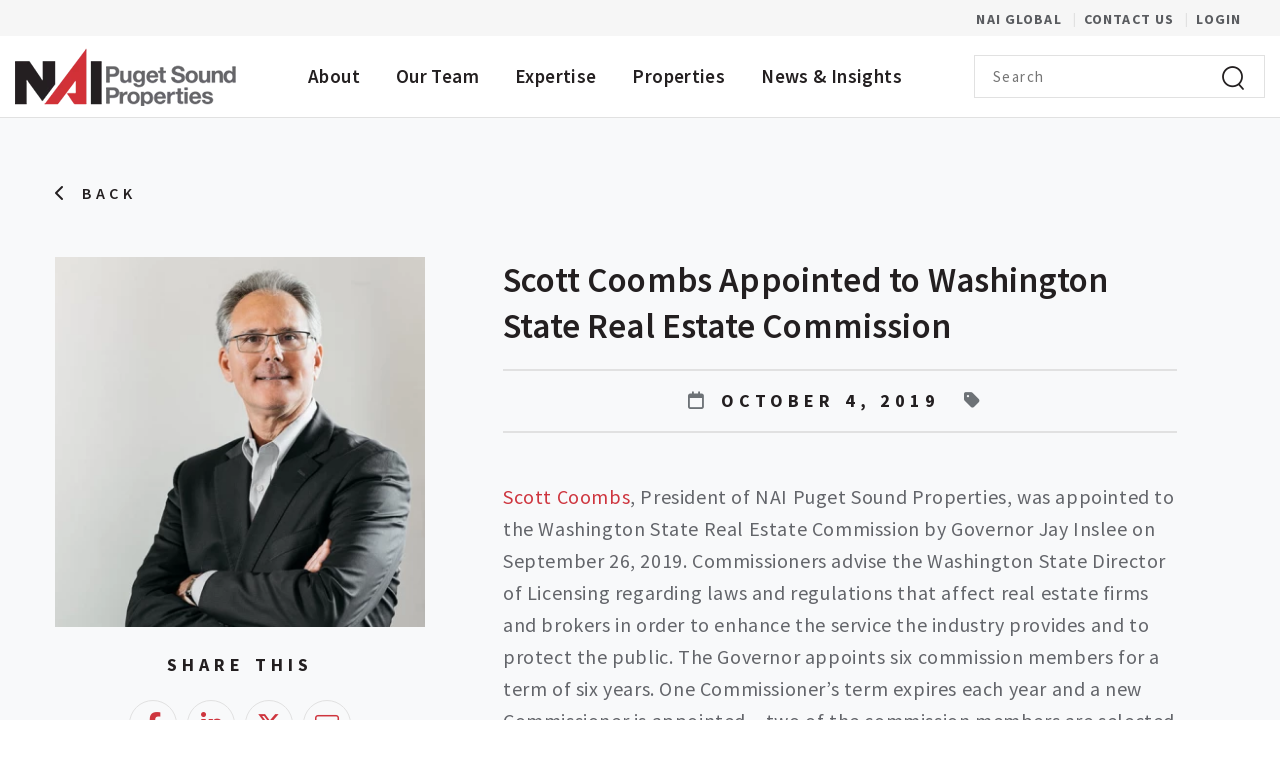

--- FILE ---
content_type: text/html; charset=utf-8
request_url: https://www.nai-psp.com/news-and-insights/scott-coombs-appointed-to-washington-state-real-estate-commission
body_size: 6201
content:
<!DOCTYPE html>
<html lang="en">
<head>
	<meta charset="utf-8">
	<meta http-equiv="X-UA-Compatible" content="IE=edge">
	<meta name="viewport" content="width=device-width, initial-scale=1, shrink-to-fit=no">
	<meta name="author" content="efelle creative">

	
	
	
	
	<title>Scott Coombs Appointed to Washington State Real Estate Commission | NAI Puget Sound Properties</title>
<meta name="description" content="Scott Coombs, President of NAI Puget Sound Properties, was appointed to the Washington State Real Estate Commission by Governor Jay Inslee on September 26, 2019">
<meta name="keywords" content="commercial real estate, commercial real estate company, commercial real estate firm, commercial real estate brokerage, commercial real estate brokers, commercial property brokerage, CRE firm, CRE brokerage, commercial broker, commercial brokerage services, industrial brokerage, office brokerage, retail brokerage, investment sales brokerage, tenant representation, landlord representation, property management services, commercial property management, industrial real estate, industrial real estate firm, industrial broker, warehouse real estate, logistics real estate, office real estate, office real estate firm, office broker, office leasing services, retail real estate, retail real estate firm, shopping center brokerage, Washington commercial real estate, Washington CRE firm, Pacific Northwest commercial real estate, PNW commercial real estate company, Seattle commercial real estate, Seattle commercial real estate company, Bellevue commercial real estate, Bellevue commercial real estate firm, Tacoma commercial real estate firm, commercial real estate brokers in Washington, industrial brokers Seattle, office brokers Bellevue, retail brokers Tacoma">
<meta name="generator" content="FusionCMS v5.22.36">

	
	<link rel="apple-touch-icon" sizes="180x180" href="https://www.nai-psp.com/themes/nai/assets/favicons/apple-touch-icon.png">
	<link rel="icon" type="image/png" sizes="32x32" href="https://www.nai-psp.com/themes/nai/assets/favicons/favicon-16x16.png">
	<link rel="icon" type="image/png" sizes="16x16" href="https://www.nai-psp.com/themes/nai/assets/favicons/favicon-32x32.png">
	<link rel="manifest" href="https://www.nai-psp.com/themes/nai/assets/favicons/manifest.json">
	<meta name="theme-color" content="#ffffff">

	
	<link rel="stylesheet" type="text/css" href="https://www.nai-psp.com/themes/nai/assets/theme.css?id=96c2a057ba9b5ae4befa">

	
	<!-- Global site tag (gtag.js) - Google Analytics -->
    <script async src="https://www.googletagmanager.com/gtag/js?id=G-NY2Y4EGH2T"></script>
    <script>
        window.dataLayer = window.dataLayer || [];
        function gtag(){dataLayer.push(arguments);}
        gtag('js', new Date());

                    gtag('config', 'G-NY2Y4EGH2T', { 'anonymize_ip': false });
            </script>

	<link rel="preconnect" href="https://fonts.googleapis.com">
	<link rel="preconnect" href="https://fonts.gstatic.com" crossorigin>
	<link href="https://fonts.googleapis.com/css?family=Domine|Source+Sans+Pro:400,600,700&display=swap" rel="stylesheet">

				
	</head>
<body  class="">
	<a class="skip-main" href="#main-content">Skip to main content</a>
					<div id="app-wrapper">
		
		<div  id="app" >
			
			
			<header id="page-header" class="page-header fixed-top Fixed">
	
	
	<div class="page-header__top d-none d-lg-block">
		<div class="page-header__container">
			<div class="page-header__links">
									<a class="page-header__link" href="http://www.naiglobal.com" target="_blank" title="NAI Global">NAI Global <span class="sr-only">(Opens in a new window)</span></a><a class="page-header__link" href="https://www.nai-psp.com/contact-us" target="_parent" title="Contact Us">Contact Us </a><a class="page-header__link" href="https://www.nai-psp.com/log-in" target="_parent" title="Login">Login </a>							</div>
		</div>
	</div>
	<div class="page-header__bottom">
		<div class="page-header__container">
			<div class="page-header__content d-flex align-items-center justify-content-between">
				
				<button id="mmenu-toggle" type="button" class="page-header__menu-btn d-lg-none" aria-label="Menu" title="Menu">
	        		<span></span>
	      		</button>

				
									<a class="page-header__logo" href="/">
						<img src="/asset/5bff34dba5091?fm=webp" alt="NAI Puget Sound Properties - We are a commercial real estate firm dedicated to providing exceptional brokerage and property management services to our clients and the Puget Sound community.">
					</a>
				
				
				<nav class="d-none d-lg-block">
					<h6 class="sr-only">Desktop Menu</h6>
											<ul class="nav" id="nav-main">
      <li class="nav__item nav-dropdown" aria-haspopup="true" aria-expanded="false">
      <a id="nav-link-1" class="nav__link" href="https://www.nai-psp.com/about" target="_parent" aria-haspopup="true" aria-expanded="false">
        About
      </a>
              <button class="dropdown-menu__btn collapsed"  data-toggle="collapse" data-target="#dropdown-menu-1" aria-haspopup="true" aria-expanded="false" aria-controls="dropdown-menu-1">
          <span class="sr-only">About Menu</span>
          <span class="nav-collapse__icon fa fa-chevron-down"><span class="sr-only">Arrow down</span></span>
        </button>
        
        <div id="dropdown-menu-1" class="nav-dropdown__container" aria-labelledby="nav-link-1" aria-label="submenu" role="group">
  <ul class="nav-dropdown__menu">
          <li class="nav-dropdown__item ">
        <a class="nav-dropdown__link" id="nav-link-2" href="https://www.nai-psp.com/global-reach" target="_parent">Global Reach</a>
              </li>
          <li class="nav-dropdown__item ">
        <a class="nav-dropdown__link" id="nav-link-3" href="https://www.nai-psp.com/our-locations" target="_parent">Our Locations</a>
              </li>
          <li class="nav-dropdown__item ">
        <a class="nav-dropdown__link" id="nav-link-4" href="https://www.nai-psp.com/careers" target="_parent">Careers</a>
              </li>
          <li class="nav-dropdown__item ">
        <a class="nav-dropdown__link" id="nav-link-5" href="https://www.nai-psp.com/diversity-and-inclusion" target="_parent">Diversity &amp; Inclusion</a>
              </li>
      </ul>
</div>          </li>
      <li class="nav__item" >
      <a id="nav-link-6" class="nav__link" href="https://www.nai-psp.com/our-team" target="_parent" >
        Our Team
      </a>
          </li>
      <li class="nav__item nav-dropdown" aria-haspopup="true" aria-expanded="false">
      <a id="nav-link-7" class="nav__link" href="https://www.nai-psp.com/expertise" target="_parent" aria-haspopup="true" aria-expanded="false">
        Expertise
      </a>
              <button class="dropdown-menu__btn collapsed"  data-toggle="collapse" data-target="#dropdown-menu-7" aria-haspopup="true" aria-expanded="false" aria-controls="dropdown-menu-7">
          <span class="sr-only">Expertise Menu</span>
          <span class="nav-collapse__icon fa fa-chevron-down"><span class="sr-only">Arrow down</span></span>
        </button>
        
        <div id="dropdown-menu-7" class="nav-dropdown__container" aria-labelledby="nav-link-7" aria-label="submenu" role="group">
  <ul class="nav-dropdown__menu">
          <li class="nav-dropdown__item  nav-dropdown">
        <a class="nav-dropdown__link" id="nav-link-8" href="https://www.nai-psp.com/expertise/brokerage" target="_parent">Brokerage</a>
                    <button class="dropdown-menu__btn collapsed"  data-toggle="collapse" data-target="#dropdown-menu-8" aria-haspopup="true" aria-expanded="false" aria-controls="dropdown-menu-8">
            <span class="sr-only">Brokerage Menu</span>
            <span class="nav-collapse__icon fa fa-chevron-down"><span class="sr-only">Arrow down</span></span>
          </button>
          <div id="dropdown-menu-8" class="nav-dropdown__container" aria-labelledby="nav-link-8" aria-label="submenu" role="group">
  <ul class="nav-dropdown__menu">
          <li class="nav-dropdown__item ">
        <a class="nav-dropdown__link" id="nav-link-9" href="https://www.nai-psp.com/expertise/landlords" target="_parent">Landlord Representation</a>
              </li>
          <li class="nav-dropdown__item ">
        <a class="nav-dropdown__link" id="nav-link-10" href="https://www.nai-psp.com/expertise/tenants" target="_parent">Tenant Representation</a>
              </li>
          <li class="nav-dropdown__item ">
        <a class="nav-dropdown__link" id="nav-link-11" href="https://www.nai-psp.com/expertise/buyers" target="_parent">Buyer Representation</a>
              </li>
          <li class="nav-dropdown__item ">
        <a class="nav-dropdown__link" id="nav-link-12" href="https://www.nai-psp.com/expertise/sellers" target="_parent">Seller Representation</a>
              </li>
      </ul>
</div>              </li>
          <li class="nav-dropdown__item  nav-dropdown">
        <a class="nav-dropdown__link" id="nav-link-13" href="https://www.nai-psp.com/expertise/management-services" target="_parent">Management Services</a>
                    <button class="dropdown-menu__btn collapsed"  data-toggle="collapse" data-target="#dropdown-menu-13" aria-haspopup="true" aria-expanded="false" aria-controls="dropdown-menu-13">
            <span class="sr-only">Management Services Menu</span>
            <span class="nav-collapse__icon fa fa-chevron-down"><span class="sr-only">Arrow down</span></span>
          </button>
          <div id="dropdown-menu-13" class="nav-dropdown__container" aria-labelledby="nav-link-13" aria-label="submenu" role="group">
  <ul class="nav-dropdown__menu">
          <li class="nav-dropdown__item ">
        <a class="nav-dropdown__link" id="nav-link-14" href="https://www.nai-psp.com/expertise/property-management" target="_parent">Property Management</a>
              </li>
          <li class="nav-dropdown__item ">
        <a class="nav-dropdown__link" id="nav-link-15" href="https://www.nai-psp.com/expertise/asset-management" target="_parent">Asset Management</a>
              </li>
          <li class="nav-dropdown__item ">
        <a class="nav-dropdown__link" id="nav-link-16" href="https://www.nai-psp.com/expertise/investment-management" target="_parent">Investment Management</a>
              </li>
          <li class="nav-dropdown__item ">
        <a class="nav-dropdown__link" id="nav-link-17" href="https://www.nai-psp.com/expertise/development-management" target="_parent">Development Management</a>
              </li>
      </ul>
</div>              </li>
          <li class="nav-dropdown__item ">
        <a class="nav-dropdown__link" id="nav-link-18" href="https://www.nai-psp.com/success-stories/testimonials" target="_parent">Testimonials</a>
              </li>
          <li class="nav-dropdown__item ">
        <a class="nav-dropdown__link" id="nav-link-19" href="https://www.nai-psp.com/success-stories/case-studies" target="_parent">Case Studies</a>
              </li>
      </ul>
</div>          </li>
      <li class="nav__item" >
      <a id="nav-link-20" class="nav__link" href="https://www.nai-psp.com/properties" target="_parent" >
        Properties
      </a>
          </li>
      <li class="nav__item nav-dropdown" aria-haspopup="true" aria-expanded="false">
      <a id="nav-link-21" class="nav__link" href="https://www.nai-psp.com/news-and-insights" target="_parent" aria-haspopup="true" aria-expanded="false">
        News &amp; Insights
      </a>
              <button class="dropdown-menu__btn collapsed"  data-toggle="collapse" data-target="#dropdown-menu-21" aria-haspopup="true" aria-expanded="false" aria-controls="dropdown-menu-21">
          <span class="sr-only">News &amp; Insights Menu</span>
          <span class="nav-collapse__icon fa fa-chevron-down"><span class="sr-only">Arrow down</span></span>
        </button>
        
        <div id="dropdown-menu-21" class="nav-dropdown__container" aria-labelledby="nav-link-21" aria-label="submenu" role="group">
  <ul class="nav-dropdown__menu">
          <li class="nav-dropdown__item ">
        <a class="nav-dropdown__link" id="nav-link-22" href="https://www.nai-psp.com/news-and-insights" target="_parent">News</a>
              </li>
          <li class="nav-dropdown__item ">
        <a class="nav-dropdown__link" id="nav-link-23" href="https://www.nai-psp.com/market-conditions" target="_parent">Market Conditions</a>
              </li>
      </ul>
</div>          </li>
  </ul>
									</nav>

				
									<a class="page-header__search-toggle d-lg-none" title="Search our Site" data-fancybox href="#mobile-search"><img src="https://www.nai-psp.com/themes/nai//assets/images/icon-search.png" alt="Magnifying Glass Icon for Search"></a>
					<div class="d-none">
						<div id="mobile-search">
							<div class="text-center">
								<h5>Search our Site</h5>
								<hr>
								<form action="/search" method="GET" role="search">
	<div class="input-group search-input">
		
		<input type="hidden" name="within" value="all">
		<label for="q" class="sr-only">Search term</label>
	  	<input class="search-input__text" type="text" id="q" name="q" placeholder="Search" autocomplete="off">
		<button class="search-input__button" type="submit"><span class="sr-only">Click to Search</span><img src="https://www.nai-psp.com/themes/nai//assets/images/icon-search.png" alt="Magnifying Glass Icon for Search" height="24" width="22"></button>
	</div>
</form>							</div>	
						</div>
					</div>

					
					<div class="d-none d-lg-block"><form action="/search" method="GET" role="search">
	<div class="input-group search-input">
		
		<input type="hidden" name="within" value="all">
		<label for="q" class="sr-only">Search term</label>
	  	<input class="search-input__text" type="text" id="q" name="q" placeholder="Search" autocomplete="off">
		<button class="search-input__button" type="submit"><span class="sr-only">Click to Search</span><img src="https://www.nai-psp.com/themes/nai//assets/images/icon-search.png" alt="Magnifying Glass Icon for Search" height="24" width="22"></button>
	</div>
</form></div>
							</div>
		</div>
	</div>
</header>
			<nav id="mobile-mmenu" class="d-none">
	<h6 class="sr-only">Mobile Menu</h6>
	<div>
		
    <div class="sub-panel p-4">
      <a href="/">
        <img class="d-block mx-auto" src="https://www.nai-psp.com/themes/nai/assets/images/logo.png" height="40" alt="NAI Puget Sound Properties">
      </a>
    </div>

    
					<ul>
      <li>
      <a href="https://www.nai-psp.com/about" target="_parent">About</a>

              <ul>
      <li>
      <a href="https://www.nai-psp.com/global-reach" target="_parent">Global Reach</a>

          </li>
      <li>
      <a href="https://www.nai-psp.com/our-locations" target="_parent">Our Locations</a>

          </li>
      <li>
      <a href="https://www.nai-psp.com/careers" target="_parent">Careers</a>

          </li>
      <li>
      <a href="https://www.nai-psp.com/diversity-and-inclusion" target="_parent">Diversity &amp; Inclusion</a>

          </li>
  </ul>          </li>
      <li>
      <a href="https://www.nai-psp.com/our-team" target="_parent">Our Team</a>

          </li>
      <li>
      <a href="https://www.nai-psp.com/expertise" target="_parent">Expertise</a>

              <ul>
      <li>
      <a href="https://www.nai-psp.com/expertise/brokerage" target="_parent">Brokerage</a>

              <ul>
      <li>
      <a href="https://www.nai-psp.com/expertise/landlords" target="_parent">Landlord Representation</a>

          </li>
      <li>
      <a href="https://www.nai-psp.com/expertise/tenants" target="_parent">Tenant Representation</a>

          </li>
      <li>
      <a href="https://www.nai-psp.com/expertise/buyers" target="_parent">Buyer Representation</a>

          </li>
      <li>
      <a href="https://www.nai-psp.com/expertise/sellers" target="_parent">Seller Representation</a>

          </li>
  </ul>          </li>
      <li>
      <a href="https://www.nai-psp.com/expertise/management-services" target="_parent">Management Services</a>

              <ul>
      <li>
      <a href="https://www.nai-psp.com/expertise/property-management" target="_parent">Property Management</a>

          </li>
      <li>
      <a href="https://www.nai-psp.com/expertise/asset-management" target="_parent">Asset Management</a>

          </li>
      <li>
      <a href="https://www.nai-psp.com/expertise/investment-management" target="_parent">Investment Management</a>

          </li>
      <li>
      <a href="https://www.nai-psp.com/expertise/development-management" target="_parent">Development Management</a>

          </li>
  </ul>          </li>
      <li>
      <a href="https://www.nai-psp.com/success-stories/testimonials" target="_parent">Testimonials</a>

          </li>
      <li>
      <a href="https://www.nai-psp.com/success-stories/case-studies" target="_parent">Case Studies</a>

          </li>
  </ul>          </li>
      <li>
      <a href="https://www.nai-psp.com/properties" target="_parent">Properties</a>

          </li>
      <li>
      <a href="https://www.nai-psp.com/news-and-insights" target="_parent">News &amp; Insights</a>

              <ul>
      <li>
      <a href="https://www.nai-psp.com/news-and-insights" target="_parent">News</a>

          </li>
      <li>
      <a href="https://www.nai-psp.com/market-conditions" target="_parent">Market Conditions</a>

          </li>
  </ul>          </li>
  </ul>		
		<div class="sub-panel bg-white p-3 text-center">
    					<a class="page-header__link" href="http://www.naiglobal.com" title="NAI Global">NAI Global</a><a class="page-header__link" href="https://www.nai-psp.com/contact-us" title="Contact Us">Contact Us</a><a class="page-header__link" href="https://www.nai-psp.com/log-in" title="Login">Login</a>			    </div>
	</div>
</nav>
			
			<main id="main-content">

				
				
								
				
					<div class="page-content bg-light pt-3">
		<div class="container">
			<div class="py-3 py-lg-5">
				<a class="accent-link accent-link--back" href="/news-and-insights" title="Back to All Posts">Back</a>
			</div>
			<div class="row">
									<div class="col-md-4">
													<img class="d-block mx-auto mb-4 mb-md-0" src="/asset/5d978ff9c8222?w=380&amp;h=380&amp;fit=crop&fm=webp" alt="Image for post Scott Coombs Appointed to Washington State Real Estate Commission">
												<div class="d-none d-md-block">
							<div class="social-share py-4">
  <h5 class="text-center mb-3">Share this</h5>
  <social-sharing url="https://www.nai-psp.com/news-and-insights/scott-coombs-appointed-to-washington-state-real-estate-commission"
    title="Scott Coombs Appointed to Washington State Real Estate Commission"
    description="Scott Coombs, President of NAI Puget Sound..."
          quote=""
            hashtags=""
    twitter-user=""
    inline-template>
    <div class="social-media">
      <network network="facebook" class="social-media__link">
        <i class="social-media__icon fab fa-facebook-f" aria-hidden="true"></i>
        <span class="sr-only">Facebook</span>
      </network>
      <network network="linkedin" class="social-media__link">
        <i class="social-media__icon fab fa-linkedin-in" aria-hidden="true"></i>
        <span class="sr-only">LinkedIn</span>
      </network>
      <network network="twitter" class="social-media__link">
        <i class="social-media__icon fab fa-x-twitter" aria-hidden="true"></i>
        <span class="sr-only">Twitter</span>
      </network>
      <network network="email" class="social-media__link">
        <i class="social-media__icon fa fal fa-envelope" aria-hidden="true"></i>
        <span class="sr-only">Email</span>
      </network>
    </div>
  </social-sharing>
</div>						</div>
					</div>
								<div class="col-md-8">
					<article class="blog-post px-md-4 px-xl-5">
						<h1 class="text-display--lg text-center text-md-left">Scott Coombs Appointed to Washington State Real Estate Commission</h1>
						<div class="mb-4 mb-xl-5 py-1 border-top border-bottom d-md-flex justify-content-center text-center">
							<h5 class="blog-post__date">October 4, 2019</h5>
							<div class="blog-post__categories">
															</div>
						</div>
						<div class="content"><p><a href="/our-team/scott-m-coombs" target="_blank">Scott Coombs</a>, President of NAI Puget Sound Properties, was appointed to the Washington State Real Estate Commission by Governor Jay Inslee on September 26, 2019. Commissioners advise the Washington State Director of Licensing regarding laws and regulations that affect real estate firms and brokers in order to enhance the service the industry provides and to protect the public. The Governor appoints six commission members for a term of six years. One Commissioner’s term expires each year and a new Commissioner is appointed – two of the commission members are selected from Eastern Washington, two from Western Washington and two at large. Scott will be serving in one of the Western Washington seats.</p>
<p>Scott is well respected in the commercial real estate industry for his experience, leadership and his commitment to the industry and the community. He received endorsements from two former Commissioners, Paul Chiles and Dave Azose, as well as the Washington Association of Realtors and the CBA Board of Directors where he served as President in 2014 and 2015. </p>
<p>“Scott is uniquely qualified for this position. His vast industry knowledge, leadership, and strong relationships within the industry are unparalleled in this state,” CBA Board of Directors released in a statement. </p>
<p>“I’m honored to be selected by Governor Inslee for this position” stated Scott. “The Real Estate Commission plays a vital role in our industry and I am excited to work with my fellow commissioners on the important issues they address.”</p>
<p>To learn more about the Washinton Real Estate Commission, visit:&nbsp;<a href="https://www.dol.wa.gov/business/realestate/realestatecommission.html" target="_blank">https://www.dol.wa.gov/business/realestate/realestatecommission.html</a></p></div>
											</article>
										<div class="d-md-none">
						<div class="social-share py-4">
  <h5 class="text-center mb-3">Share this</h5>
  <social-sharing url="https://www.nai-psp.com/news-and-insights/scott-coombs-appointed-to-washington-state-real-estate-commission"
    title="Scott Coombs Appointed to Washington State Real Estate Commission"
    description="Scott Coombs, President of NAI Puget Sound..."
          quote=""
            hashtags=""
    twitter-user=""
    inline-template>
    <div class="social-media">
      <network network="facebook" class="social-media__link">
        <i class="social-media__icon fab fa-facebook-f" aria-hidden="true"></i>
        <span class="sr-only">Facebook</span>
      </network>
      <network network="linkedin" class="social-media__link">
        <i class="social-media__icon fab fa-linkedin-in" aria-hidden="true"></i>
        <span class="sr-only">LinkedIn</span>
      </network>
      <network network="twitter" class="social-media__link">
        <i class="social-media__icon fab fa-x-twitter" aria-hidden="true"></i>
        <span class="sr-only">Twitter</span>
      </network>
      <network network="email" class="social-media__link">
        <i class="social-media__icon fa fal fa-envelope" aria-hidden="true"></i>
        <span class="sr-only">Email</span>
      </network>
    </div>
  </social-sharing>
</div>										</div>
				</div>
			</div>
		</div>
	</div>
			<div class="page-content bg-dark"  style="background-image: url('/asset/5c05ce4014e21');" >
			<div class="container">
				<div class="row">
					<div class="col-12 text-center"><h5 class="text-white">Related Stories</h5></div>
											<div class="col-md-6 pt-3">
	<div class="insight-card insight-card--light">
					<div class="insight-card__image"><img class="d-block mx-auto lazy" src="https://www.nai-psp.com/themes/nai/assets/images/1x1.png" data-src="/asset/5d606c978c17d?w=260&amp;h=260&amp;fit=crop&fm=webp" alt="NAI PSP Ranked No. 1 Best Workplace in Washington (Again!)" style="aspect-ratio: 1 / 1;"></div>
				<div class="insight-card__text ">
			<p class="text-display--large-paragraph"><a class="insight-card__link" href="https://www.nai-psp.com/news-and-insights/nai-psp-ranked-no-1-best-workplace-in-washington-2019" title="NAI PSP Ranked No. 1 Best Workplace in Washington (Again!)">NAI PSP Ranked No. 1 Best Workplace in Washington (Again!)</a></p>			<p class="mb-0"><a href="https://www.nai-psp.com/news-and-insights/nai-psp-ranked-no-1-best-workplace-in-washington-2019" class="accent-link">Keep Reading</a></p>		</div>
	</div>
</div>											<div class="col-md-6 pt-3">
	<div class="insight-card insight-card--light">
					<div class="insight-card__image"><img class="d-block mx-auto lazy" src="https://www.nai-psp.com/themes/nai/assets/images/1x1.png" data-src="/asset/5d4ddf97a93f5?w=260&amp;h=260&amp;fit=crop&fm=webp" alt="Community Involvement: Jubilee REACH" style="aspect-ratio: 1 / 1;"></div>
				<div class="insight-card__text ">
			<p class="text-display--large-paragraph"><a class="insight-card__link" href="https://www.nai-psp.com/news-and-insights/community-involvement-jubilee-reach" title="Community Involvement: Jubilee REACH">Community Involvement: Jubilee REACH</a></p>			<p class="mb-0"><a href="https://www.nai-psp.com/news-and-insights/community-involvement-jubilee-reach" class="accent-link">Keep Reading</a></p>		</div>
	</div>
</div>									</div>
			</div>
		</div>
	
	
						<div class="cta cta--bg"  style="background-image: url('/asset/5c01be69e67cf?w=1200&fit=max&fm=webp');" >
		<div class="container">
							<div class="red-bg-content__container text-center"><div class="content cta__content--white"><h2>We’re here to help with your commercial real estate needs&nbsp;- Lets talk.</h2>
<p><a href="/contact-us" class="btn btn-white">Contact Us</a></p></div></div>
				<div class="red-bg-content__angle"></div>
					</div>
	</div>
			
				
				<div id="preloader" class="preloader"></div>
			</main>

			<footer class="page-footer">
	<div class="container">
		<div class="row justify-content-between">
			
			<div class="col-md-3">
									<img class="page-footer__logo" src="/asset/5bff34dba5091?fm=webp" alt="NAI Puget Sound Properties - We are a commercial real estate firm dedicated to providing exceptional brokerage and property management services to our clients and the Puget Sound community.">
													<div class="social-media justify-content-md-start py-4">
																				<a class="social-media__link" href="https://twitter.com/NAIPSP" title="NAI PSP Twitter" target="_blank"><i class="social-media__icon fab fa-x-twitter" aria-hidden="true"></i></a>
																				<a class="social-media__link" href="https://www.linkedin.com/company/nai-puget-sound-properties/" title="NAI PSP Linkedin" target="_blank"><i class="social-media__icon fab fa-linkedin-in" aria-hidden="true"></i></a>
																				<a class="social-media__link" href="https://www.instagram.com/nai_psp/?hl=en" title="NAI PSP Instagram" target="_blank"><i class="social-media__icon fab fa-instagram" aria-hidden="true"></i></a>
											</div>
							</div>
							<div class="col-6 col-md-2"><div class="page-footer__content"><p><strong>Bellevue (HQ)</strong><br>10900 NE 8th Street<br>Suite 1500<br>Bellevue, WA 98004<br>(425) 586 5600<br><br></p></div></div>
										<div class="col-6 col-md-2"><div class="page-footer__content"><p><br></p></div></div>
										<div class="col-6 col-md-2"><div class="page-footer__content"><p><strong>Tacoma</strong><br>914 A Street<br>Suite 200<br>Tacoma, WA 98402<br>(253) 383 3100<br></p></div></div>
						<div class="col-md-3 col-lg-2 ml-lg-auto text-center text-md-left">
									<div class="page-footer__links pt-4 pt-md-0">
													<a href="https://www.nai-psp.com/our-team" title="Search People">Search People</a>
													<a href="https://www.nai-psp.com/properties" title="Search Properties">Search Properties</a>
													<a href="https://www.nai-psp.com/careers" title="Careers">Careers</a>
													<a href="https://www.nai-psp.com/contact-us" title="Contact">Contact</a>
											</div>
							</div>
		</div>
	</div>
	<div class="page-footer__lower text-center">
		<div class="container">
			<div class="row">
				<div class="col-lg-5 text-lg-left"><p>© 2023 - NAI Puget Sound Properties. All Rights Reserved.</p></div>
									<div class="col-lg-3 text-lg-left">
						<p>
															<a href="https://www.nai-psp.com/terms-of-use" title="Terms of Use">Terms of Use</a> | 															<a href="https://www.nai-psp.com/sitemap" title="Sitemap">Sitemap</a>													</p>
					</div>
													<div class="col-lg-3 ml-lg-auto text-lg-right"><p><a href="https://www.seattlewebdesign.com/" target="_blank">Website Design <span class="sr-only">(Opens in a new window)</span></a> by efelle</p></div>
							</div>
		</div>
	</div>
</footer>		</div>
	</div>

	<script>
		function support_format_webp() {
			var elem = document.createElement('canvas');
			if (!!(elem.getContext && elem.getContext('2d'))) {
				// was able or not to get WebP representation
				return elem.toDataURL('image/webp').indexOf('data:image/webp') == 0;
			} else {
				// very old browser like IE 8, canvas not supported
				return false;
			}
		}
		if (!support_format_webp()) {
			var images = document.querySelectorAll('img');
			var length = images.length;
			for(i = 0; i < length; i++)
			{
			    var image = images[i];
			    var src = image.getAttribute('src');
			    var dataSrc = image.getAttribute('data-src');
			    if (src) {
			    	src = src.replace('webp','png');
			    	image.setAttribute('src', src);
			    }
			    if (dataSrc) {
			    	dataSrc = dataSrc.replace('webp','png');
			    	image.setAttribute('data-src', dataSrc);
			    }
			}
		}
	</script>

	
	
	<script src="https://www.nai-psp.com/themes/nai/assets/manifest.js?id=40dcfff9d09d402daf38"></script>
	<script src="https://www.nai-psp.com/themes/nai/assets/vendor.js?id=6375843a11a76afab8e5"></script>
	<script src="https://www.nai-psp.com/themes/nai/assets/theme.js?id=de6c36020bf77253c41f"></script>

	
				
			
	
	<script src="//cdnjs.cloudflare.com/ajax/libs/smoothscroll/1.4.10/SmoothScroll.min.js"></script>
</body>
</html>


--- FILE ---
content_type: application/javascript; charset=utf-8
request_url: https://www.nai-psp.com/themes/nai/assets/theme.js?id=de6c36020bf77253c41f
body_size: 83458
content:
webpackJsonp([0],{"+vXH":function(t,e,n){n("77Ug")("Float64",8,function(t){return function(e,n,r){return t(this,e,n,r)}})},"+yjc":function(t,e,n){var r=n("UKM+");n("3i66")("isSealed",function(t){return function(e){return!r(e)||!!t&&t(e)}})},"/whu":function(t,e){t.exports=function(t){if(void 0==t)throw TypeError("Can't call method on  "+t);return t}},0:function(t,e,n){n("meON"),t.exports=n("nyo6")},"07k+":function(t,e,n){for(var r,i=n("OzIq"),o=n("2p1q"),a=n("ulTY"),u=a("typed_array"),s=a("view"),c=!(!i.ArrayBuffer||!i.DataView),f=c,l=0,h="Int8Array,Uint8Array,Uint8ClampedArray,Int16Array,Uint16Array,Int32Array,Uint32Array,Float32Array,Float64Array".split(",");l<9;)(r=i[h[l++]])?(o(r.prototype,u,!0),o(r.prototype,s,!0)):f=!1;t.exports={ABV:c,CONSTR:f,TYPED:u,VIEW:s}},"0OnO":function(t,e,n){var r;r=function(t,e,n){"use strict";function r(t,e){for(var n=0;n<e.length;n++){var r=e[n];r.enumerable=r.enumerable||!1,r.configurable=!0,"value"in r&&(r.writable=!0),Object.defineProperty(t,r.key,r)}}function i(t,e,n){return e in t?Object.defineProperty(t,e,{value:n,enumerable:!0,configurable:!0,writable:!0}):t[e]=n,t}function o(t){for(var e=1;e<arguments.length;e++){var n=null!=arguments[e]?arguments[e]:{},r=Object.keys(n);"function"==typeof Object.getOwnPropertySymbols&&(r=r.concat(Object.getOwnPropertySymbols(n).filter(function(t){return Object.getOwnPropertyDescriptor(n,t).enumerable}))),r.forEach(function(e){i(t,e,n[e])})}return t}return t=t&&t.hasOwnProperty("default")?t.default:t,e=e&&e.hasOwnProperty("default")?e.default:e,n=n&&n.hasOwnProperty("default")?n.default:n,function(t){var i="tooltip",a=".bs.tooltip",u=t.fn[i],s=new RegExp("(^|\\s)bs-tooltip\\S+","g"),c={animation:"boolean",template:"string",title:"(string|element|function)",trigger:"string",delay:"(number|object)",html:"boolean",selector:"(string|boolean)",placement:"(string|function)",offset:"(number|string)",container:"(string|element|boolean)",fallbackPlacement:"(string|array)",boundary:"(string|element)"},f={AUTO:"auto",TOP:"top",RIGHT:"right",BOTTOM:"bottom",LEFT:"left"},l={animation:!0,template:'<div class="tooltip" role="tooltip"><div class="arrow"></div><div class="tooltip-inner"></div></div>',trigger:"hover focus",title:"",delay:0,html:!1,selector:!1,placement:"top",offset:0,container:!1,fallbackPlacement:"flip",boundary:"scrollParent"},h="show",p="out",d={HIDE:"hide"+a,HIDDEN:"hidden"+a,SHOW:"show"+a,SHOWN:"shown"+a,INSERTED:"inserted"+a,CLICK:"click"+a,FOCUSIN:"focusin"+a,FOCUSOUT:"focusout"+a,MOUSEENTER:"mouseenter"+a,MOUSELEAVE:"mouseleave"+a},v="fade",g="show",y=".tooltip-inner",m=".arrow",_="hover",b="focus",w="click",S="manual",E=function(){function u(t,n){if(void 0===e)throw new TypeError("Bootstrap tooltips require Popper.js (https://popper.js.org)");this._isEnabled=!0,this._timeout=0,this._hoverState="",this._activeTrigger={},this._popper=null,this.element=t,this.config=this._getConfig(n),this.tip=null,this._setListeners()}var E,x,O,A=u.prototype;return A.enable=function(){this._isEnabled=!0},A.disable=function(){this._isEnabled=!1},A.toggleEnabled=function(){this._isEnabled=!this._isEnabled},A.toggle=function(e){if(this._isEnabled)if(e){var n=this.constructor.DATA_KEY,r=t(e.currentTarget).data(n);r||(r=new this.constructor(e.currentTarget,this._getDelegateConfig()),t(e.currentTarget).data(n,r)),r._activeTrigger.click=!r._activeTrigger.click,r._isWithActiveTrigger()?r._enter(null,r):r._leave(null,r)}else{if(t(this.getTipElement()).hasClass(g))return void this._leave(null,this);this._enter(null,this)}},A.dispose=function(){clearTimeout(this._timeout),t.removeData(this.element,this.constructor.DATA_KEY),t(this.element).off(this.constructor.EVENT_KEY),t(this.element).closest(".modal").off("hide.bs.modal"),this.tip&&t(this.tip).remove(),this._isEnabled=null,this._timeout=null,this._hoverState=null,this._activeTrigger=null,null!==this._popper&&this._popper.destroy(),this._popper=null,this.element=null,this.config=null,this.tip=null},A.show=function(){var r=this;if("none"===t(this.element).css("display"))throw new Error("Please use show on visible elements");var i=t.Event(this.constructor.Event.SHOW);if(this.isWithContent()&&this._isEnabled){t(this.element).trigger(i);var o=t.contains(this.element.ownerDocument.documentElement,this.element);if(i.isDefaultPrevented()||!o)return;var a=this.getTipElement(),u=n.getUID(this.constructor.NAME);a.setAttribute("id",u),this.element.setAttribute("aria-describedby",u),this.setContent(),this.config.animation&&t(a).addClass(v);var s="function"==typeof this.config.placement?this.config.placement.call(this,a,this.element):this.config.placement,c=this._getAttachment(s);this.addAttachmentClass(c);var f=!1===this.config.container?document.body:t(document).find(this.config.container);t(a).data(this.constructor.DATA_KEY,this),t.contains(this.element.ownerDocument.documentElement,this.tip)||t(a).appendTo(f),t(this.element).trigger(this.constructor.Event.INSERTED),this._popper=new e(this.element,a,{placement:c,modifiers:{offset:{offset:this.config.offset},flip:{behavior:this.config.fallbackPlacement},arrow:{element:m},preventOverflow:{boundariesElement:this.config.boundary}},onCreate:function(t){t.originalPlacement!==t.placement&&r._handlePopperPlacementChange(t)},onUpdate:function(t){r._handlePopperPlacementChange(t)}}),t(a).addClass(g),"ontouchstart"in document.documentElement&&t(document.body).children().on("mouseover",null,t.noop);var l=function(){r.config.animation&&r._fixTransition();var e=r._hoverState;r._hoverState=null,t(r.element).trigger(r.constructor.Event.SHOWN),e===p&&r._leave(null,r)};if(t(this.tip).hasClass(v)){var h=n.getTransitionDurationFromElement(this.tip);t(this.tip).one(n.TRANSITION_END,l).emulateTransitionEnd(h)}else l()}},A.hide=function(e){var r=this,i=this.getTipElement(),o=t.Event(this.constructor.Event.HIDE),a=function(){r._hoverState!==h&&i.parentNode&&i.parentNode.removeChild(i),r._cleanTipClass(),r.element.removeAttribute("aria-describedby"),t(r.element).trigger(r.constructor.Event.HIDDEN),null!==r._popper&&r._popper.destroy(),e&&e()};if(t(this.element).trigger(o),!o.isDefaultPrevented()){if(t(i).removeClass(g),"ontouchstart"in document.documentElement&&t(document.body).children().off("mouseover",null,t.noop),this._activeTrigger[w]=!1,this._activeTrigger[b]=!1,this._activeTrigger[_]=!1,t(this.tip).hasClass(v)){var u=n.getTransitionDurationFromElement(i);t(i).one(n.TRANSITION_END,a).emulateTransitionEnd(u)}else a();this._hoverState=""}},A.update=function(){null!==this._popper&&this._popper.scheduleUpdate()},A.isWithContent=function(){return Boolean(this.getTitle())},A.addAttachmentClass=function(e){t(this.getTipElement()).addClass("bs-tooltip-"+e)},A.getTipElement=function(){return this.tip=this.tip||t(this.config.template)[0],this.tip},A.setContent=function(){var e=this.getTipElement();this.setElementContent(t(e.querySelectorAll(y)),this.getTitle()),t(e).removeClass(v+" "+g)},A.setElementContent=function(e,n){var r=this.config.html;"object"==typeof n&&(n.nodeType||n.jquery)?r?t(n).parent().is(e)||e.empty().append(n):e.text(t(n).text()):e[r?"html":"text"](n)},A.getTitle=function(){var t=this.element.getAttribute("data-original-title");return t||(t="function"==typeof this.config.title?this.config.title.call(this.element):this.config.title),t},A._getAttachment=function(t){return f[t.toUpperCase()]},A._setListeners=function(){var e=this;this.config.trigger.split(" ").forEach(function(n){if("click"===n)t(e.element).on(e.constructor.Event.CLICK,e.config.selector,function(t){return e.toggle(t)});else if(n!==S){var r=n===_?e.constructor.Event.MOUSEENTER:e.constructor.Event.FOCUSIN,i=n===_?e.constructor.Event.MOUSELEAVE:e.constructor.Event.FOCUSOUT;t(e.element).on(r,e.config.selector,function(t){return e._enter(t)}).on(i,e.config.selector,function(t){return e._leave(t)})}t(e.element).closest(".modal").on("hide.bs.modal",function(){return e.hide()})}),this.config.selector?this.config=o({},this.config,{trigger:"manual",selector:""}):this._fixTitle()},A._fixTitle=function(){var t=typeof this.element.getAttribute("data-original-title");(this.element.getAttribute("title")||"string"!==t)&&(this.element.setAttribute("data-original-title",this.element.getAttribute("title")||""),this.element.setAttribute("title",""))},A._enter=function(e,n){var r=this.constructor.DATA_KEY;(n=n||t(e.currentTarget).data(r))||(n=new this.constructor(e.currentTarget,this._getDelegateConfig()),t(e.currentTarget).data(r,n)),e&&(n._activeTrigger["focusin"===e.type?b:_]=!0),t(n.getTipElement()).hasClass(g)||n._hoverState===h?n._hoverState=h:(clearTimeout(n._timeout),n._hoverState=h,n.config.delay&&n.config.delay.show?n._timeout=setTimeout(function(){n._hoverState===h&&n.show()},n.config.delay.show):n.show())},A._leave=function(e,n){var r=this.constructor.DATA_KEY;(n=n||t(e.currentTarget).data(r))||(n=new this.constructor(e.currentTarget,this._getDelegateConfig()),t(e.currentTarget).data(r,n)),e&&(n._activeTrigger["focusout"===e.type?b:_]=!1),n._isWithActiveTrigger()||(clearTimeout(n._timeout),n._hoverState=p,n.config.delay&&n.config.delay.hide?n._timeout=setTimeout(function(){n._hoverState===p&&n.hide()},n.config.delay.hide):n.hide())},A._isWithActiveTrigger=function(){for(var t in this._activeTrigger)if(this._activeTrigger[t])return!0;return!1},A._getConfig=function(e){return"number"==typeof(e=o({},this.constructor.Default,t(this.element).data(),"object"==typeof e&&e?e:{})).delay&&(e.delay={show:e.delay,hide:e.delay}),"number"==typeof e.title&&(e.title=e.title.toString()),"number"==typeof e.content&&(e.content=e.content.toString()),n.typeCheckConfig(i,e,this.constructor.DefaultType),e},A._getDelegateConfig=function(){var t={};if(this.config)for(var e in this.config)this.constructor.Default[e]!==this.config[e]&&(t[e]=this.config[e]);return t},A._cleanTipClass=function(){var e=t(this.getTipElement()),n=e.attr("class").match(s);null!==n&&n.length&&e.removeClass(n.join(""))},A._handlePopperPlacementChange=function(t){var e=t.instance;this.tip=e.popper,this._cleanTipClass(),this.addAttachmentClass(this._getAttachment(t.placement))},A._fixTransition=function(){var e=this.getTipElement(),n=this.config.animation;null===e.getAttribute("x-placement")&&(t(e).removeClass(v),this.config.animation=!1,this.hide(),this.show(),this.config.animation=n)},u._jQueryInterface=function(e){return this.each(function(){var n=t(this).data("bs.tooltip"),r="object"==typeof e&&e;if((n||!/dispose|hide/.test(e))&&(n||(n=new u(this,r),t(this).data("bs.tooltip",n)),"string"==typeof e)){if(void 0===n[e])throw new TypeError('No method named "'+e+'"');n[e]()}})},E=u,O=[{key:"VERSION",get:function(){return"4.1.3"}},{key:"Default",get:function(){return l}},{key:"NAME",get:function(){return i}},{key:"DATA_KEY",get:function(){return"bs.tooltip"}},{key:"Event",get:function(){return d}},{key:"EVENT_KEY",get:function(){return a}},{key:"DefaultType",get:function(){return c}}],(x=null)&&r(E.prototype,x),O&&r(E,O),u}();return t.fn[i]=E._jQueryInterface,t.fn[i].Constructor=E,t.fn[i].noConflict=function(){return t.fn[i]=u,E._jQueryInterface},E}(t)},t.exports=r(n("7t+N"),n("Zgw8"),n("Og9d"))},"0Rih":function(t,e,n){"use strict";var r=n("OzIq"),i=n("Ds5P"),o=n("R3AP"),a=n("A16L"),u=n("1aA0"),s=n("vmSO"),c=n("9GpA"),f=n("UKM+"),l=n("zgIt"),h=n("qkyc"),p=n("yYvK"),d=n("kic5");t.exports=function(t,e,n,v,g,y){var m=r[t],_=m,b=g?"set":"add",w=_&&_.prototype,S={},E=function(t){var e=w[t];o(w,t,"delete"==t?function(t){return!(y&&!f(t))&&e.call(this,0===t?0:t)}:"has"==t?function(t){return!(y&&!f(t))&&e.call(this,0===t?0:t)}:"get"==t?function(t){return y&&!f(t)?void 0:e.call(this,0===t?0:t)}:"add"==t?function(t){return e.call(this,0===t?0:t),this}:function(t,n){return e.call(this,0===t?0:t,n),this})};if("function"==typeof _&&(y||w.forEach&&!l(function(){(new _).entries().next()}))){var x=new _,O=x[b](y?{}:-0,1)!=x,A=l(function(){x.has(1)}),C=h(function(t){new _(t)}),k=!y&&l(function(){for(var t=new _,e=5;e--;)t[b](e,e);return!t.has(-0)});C||((_=e(function(e,n){c(e,_,t);var r=d(new m,e,_);return void 0!=n&&s(n,g,r[b],r),r})).prototype=w,w.constructor=_),(A||k)&&(E("delete"),E("has"),g&&E("get")),(k||O)&&E(b),y&&w.clear&&delete w.clear}else _=v.getConstructor(e,t,g,b),a(_.prototype,n),u.NEED=!0;return p(_,t),S[t]=_,i(i.G+i.W+i.F*(_!=m),S),y||v.setStrong(_,t,g),_}},"0pGU":function(t,e,n){"use strict";var r=n("DIVP");t.exports=function(){var t=r(this),e="";return t.global&&(e+="g"),t.ignoreCase&&(e+="i"),t.multiline&&(e+="m"),t.unicode&&(e+="u"),t.sticky&&(e+="y"),e}},"1ETD":function(t,e,n){var r=n("kkCw")("match");t.exports=function(t){var e=/./;try{"/./"[t](e)}catch(n){try{return e[r]=!1,!"/./"[t](e)}catch(t){}}return!0}},"1aA0":function(t,e,n){var r=n("ulTY")("meta"),i=n("UKM+"),o=n("WBcL"),a=n("lDLk").f,u=0,s=Object.isExtensible||function(){return!0},c=!n("zgIt")(function(){return s(Object.preventExtensions({}))}),f=function(t){a(t,r,{value:{i:"O"+ ++u,w:{}}})},l=t.exports={KEY:r,NEED:!1,fastKey:function(t,e){if(!i(t))return"symbol"==typeof t?t:("string"==typeof t?"S":"P")+t;if(!o(t,r)){if(!s(t))return"F";if(!e)return"E";f(t)}return t[r].i},getWeak:function(t,e){if(!o(t,r)){if(!s(t))return!0;if(!e)return!1;f(t)}return t[r].w},onFreeze:function(t){return c&&l.NEED&&s(t)&&!o(t,r)&&f(t),t}}},"1ip3":function(t,e,n){var r=n("Ds5P");r(r.S,"Math",{log10:function(t){return Math.log(t)*Math.LOG10E}})},"21It":function(t,e,n){"use strict";var r=n("FtD3");t.exports=function(t,e,n){var i=n.config.validateStatus;n.status&&i&&!i(n.status)?e(r("Request failed with status code "+n.status,n.config,null,n)):t(n)}},"2VSL":function(t,e,n){var r=n("BbyF"),i=n("xAdt"),o=n("/whu");t.exports=function(t,e,n,a){var u=String(o(t)),s=u.length,c=void 0===n?" ":String(n),f=r(e);if(f<=s||""==c)return u;var l=f-s,h=i.call(c,Math.ceil(l/c.length));return h.length>l&&(h=h.slice(0,l)),a?h+u:u+h}},"2p1q":function(t,e,n){var r=n("lDLk"),i=n("fU25");t.exports=n("bUqO")?function(t,e,n){return r.f(t,e,i(1,n))}:function(t,e,n){return t[e]=n,t}},"3IRH":function(t,e){t.exports=function(t){return t.webpackPolyfill||(t.deprecate=function(){},t.paths=[],t.children||(t.children=[]),Object.defineProperty(t,"loaded",{enumerable:!0,get:function(){return t.l}}),Object.defineProperty(t,"id",{enumerable:!0,get:function(){return t.i}}),t.webpackPolyfill=1),t}},"3g/S":function(t,e,n){var r=n("OzIq"),i=n("7gX0"),o=n("V3l/"),a=n("M8WE"),u=n("lDLk").f;t.exports=function(t){var e=i.Symbol||(i.Symbol=o?{}:r.Symbol||{});"_"==t.charAt(0)||t in e||u(e,t,{value:a.f(t)})}},"3i66":function(t,e,n){var r=n("Ds5P"),i=n("7gX0"),o=n("zgIt");t.exports=function(t,e){var n=(i.Object||{})[t]||Object[t],a={};a[t]=e(n),r(r.S+r.F*o(function(){n(1)}),"Object",a)}},"41xE":function(t,e,n){var r=n("OzIq").navigator;t.exports=r&&r.userAgent||""},"49qz":function(t,e,n){var r=n("oeih"),i=n("/whu");t.exports=function(t){return function(e,n){var o,a,u=String(i(e)),s=r(n),c=u.length;return s<0||s>=c?t?"":void 0:(o=u.charCodeAt(s))<55296||o>56319||s+1===c||(a=u.charCodeAt(s+1))<56320||a>57343?t?u.charAt(s):o:t?u.slice(s,s+2):a-56320+(o-55296<<10)+65536}}},"4IZP":function(t,e){t.exports=Object.is||function(t,e){return t===e?0!==t||1/t==1/e:t!=t&&e!=e}},"4ZU1":function(t,e,n){var r=n("lDLk"),i=n("Ds5P"),o=n("DIVP"),a=n("s4j0");i(i.S+i.F*n("zgIt")(function(){Reflect.defineProperty(r.f({},1,{value:1}),1,{value:2})}),"Reflect",{defineProperty:function(t,e,n){o(t),e=a(e,!0),o(n);try{return r.f(t,e,n),!0}catch(t){return!1}}})},"52Wt":function(t,e,n){n("77Ug")("Int8",1,function(t){return function(e,n,r){return t(this,e,n,r)}})},"5UFK":function(t,e,n){var r;r=function(t,e,n){"use strict";function r(t,e){for(var n=0;n<e.length;n++){var r=e[n];r.enumerable=r.enumerable||!1,r.configurable=!0,"value"in r&&(r.writable=!0),Object.defineProperty(t,r.key,r)}}function i(t,e,n){return e in t?Object.defineProperty(t,e,{value:n,enumerable:!0,configurable:!0,writable:!0}):t[e]=n,t}function o(t){for(var e=1;e<arguments.length;e++){var n=null!=arguments[e]?arguments[e]:{},r=Object.keys(n);"function"==typeof Object.getOwnPropertySymbols&&(r=r.concat(Object.getOwnPropertySymbols(n).filter(function(t){return Object.getOwnPropertyDescriptor(n,t).enumerable}))),r.forEach(function(e){i(t,e,n[e])})}return t}return t=t&&t.hasOwnProperty("default")?t.default:t,e=e&&e.hasOwnProperty("default")?e.default:e,n=n&&n.hasOwnProperty("default")?n.default:n,function(t){var i="dropdown",a="bs.dropdown",u="."+a,s=t.fn[i],c=new RegExp("38|40|27"),f={HIDE:"hide"+u,HIDDEN:"hidden"+u,SHOW:"show"+u,SHOWN:"shown"+u,CLICK:"click"+u,CLICK_DATA_API:"click.bs.dropdown.data-api",KEYDOWN_DATA_API:"keydown.bs.dropdown.data-api",KEYUP_DATA_API:"keyup.bs.dropdown.data-api"},l="disabled",h="show",p="dropup",d="dropright",v="dropleft",g="dropdown-menu-right",y="position-static",m='[data-toggle="dropdown"]',_=".dropdown form",b=".dropdown-menu",w=".navbar-nav",S=".dropdown-menu .dropdown-item:not(.disabled):not(:disabled)",E="top-start",x="top-end",O="bottom-start",A="bottom-end",C="right-start",k="left-start",T={offset:0,flip:!0,boundary:"scrollParent",reference:"toggle",display:"dynamic"},P={offset:"(number|string|function)",flip:"boolean",boundary:"(string|element)",reference:"(string|element)",display:"string"},D=function(){function s(t,e){this._element=t,this._popper=null,this._config=this._getConfig(e),this._menu=this._getMenuElement(),this._inNavbar=this._detectNavbar(),this._addEventListeners()}var _,D,I,j=s.prototype;return j.toggle=function(){if(!this._element.disabled&&!t(this._element).hasClass(l)){var r=s._getParentFromElement(this._element),i=t(this._menu).hasClass(h);if(s._clearMenus(),!i){var o={relatedTarget:this._element},a=t.Event(f.SHOW,o);if(t(r).trigger(a),!a.isDefaultPrevented()){if(!this._inNavbar){if(void 0===e)throw new TypeError("Bootstrap dropdown require Popper.js (https://popper.js.org)");var u=this._element;"parent"===this._config.reference?u=r:n.isElement(this._config.reference)&&(u=this._config.reference,void 0!==this._config.reference.jquery&&(u=this._config.reference[0])),"scrollParent"!==this._config.boundary&&t(r).addClass(y),this._popper=new e(u,this._menu,this._getPopperConfig())}"ontouchstart"in document.documentElement&&0===t(r).closest(w).length&&t(document.body).children().on("mouseover",null,t.noop),this._element.focus(),this._element.setAttribute("aria-expanded",!0),t(this._menu).toggleClass(h),t(r).toggleClass(h).trigger(t.Event(f.SHOWN,o))}}}},j.dispose=function(){t.removeData(this._element,a),t(this._element).off(u),this._element=null,this._menu=null,null!==this._popper&&(this._popper.destroy(),this._popper=null)},j.update=function(){this._inNavbar=this._detectNavbar(),null!==this._popper&&this._popper.scheduleUpdate()},j._addEventListeners=function(){var e=this;t(this._element).on(f.CLICK,function(t){t.preventDefault(),t.stopPropagation(),e.toggle()})},j._getConfig=function(e){return e=o({},this.constructor.Default,t(this._element).data(),e),n.typeCheckConfig(i,e,this.constructor.DefaultType),e},j._getMenuElement=function(){if(!this._menu){var t=s._getParentFromElement(this._element);t&&(this._menu=t.querySelector(b))}return this._menu},j._getPlacement=function(){var e=t(this._element.parentNode),n=O;return e.hasClass(p)?(n=E,t(this._menu).hasClass(g)&&(n=x)):e.hasClass(d)?n=C:e.hasClass(v)?n=k:t(this._menu).hasClass(g)&&(n=A),n},j._detectNavbar=function(){return t(this._element).closest(".navbar").length>0},j._getPopperConfig=function(){var t=this,e={};"function"==typeof this._config.offset?e.fn=function(e){return e.offsets=o({},e.offsets,t._config.offset(e.offsets)||{}),e}:e.offset=this._config.offset;var n={placement:this._getPlacement(),modifiers:{offset:e,flip:{enabled:this._config.flip},preventOverflow:{boundariesElement:this._config.boundary}}};return"static"===this._config.display&&(n.modifiers.applyStyle={enabled:!1}),n},s._jQueryInterface=function(e){return this.each(function(){var n=t(this).data(a);if(n||(n=new s(this,"object"==typeof e?e:null),t(this).data(a,n)),"string"==typeof e){if(void 0===n[e])throw new TypeError('No method named "'+e+'"');n[e]()}})},s._clearMenus=function(e){if(!e||3!==e.which&&("keyup"!==e.type||9===e.which))for(var n=[].slice.call(document.querySelectorAll(m)),r=0,i=n.length;r<i;r++){var o=s._getParentFromElement(n[r]),u=t(n[r]).data(a),c={relatedTarget:n[r]};if(e&&"click"===e.type&&(c.clickEvent=e),u){var l=u._menu;if(t(o).hasClass(h)&&!(e&&("click"===e.type&&/input|textarea/i.test(e.target.tagName)||"keyup"===e.type&&9===e.which)&&t.contains(o,e.target))){var p=t.Event(f.HIDE,c);t(o).trigger(p),p.isDefaultPrevented()||("ontouchstart"in document.documentElement&&t(document.body).children().off("mouseover",null,t.noop),n[r].setAttribute("aria-expanded","false"),t(l).removeClass(h),t(o).removeClass(h).trigger(t.Event(f.HIDDEN,c)))}}}},s._getParentFromElement=function(t){var e,r=n.getSelectorFromElement(t);return r&&(e=document.querySelector(r)),e||t.parentNode},s._dataApiKeydownHandler=function(e){if((/input|textarea/i.test(e.target.tagName)?!(32===e.which||27!==e.which&&(40!==e.which&&38!==e.which||t(e.target).closest(b).length)):c.test(e.which))&&(e.preventDefault(),e.stopPropagation(),!this.disabled&&!t(this).hasClass(l))){var n=s._getParentFromElement(this),r=t(n).hasClass(h);if((r||27===e.which&&32===e.which)&&(!r||27!==e.which&&32!==e.which)){var i=[].slice.call(n.querySelectorAll(S));if(0!==i.length){var o=i.indexOf(e.target);38===e.which&&o>0&&o--,40===e.which&&o<i.length-1&&o++,o<0&&(o=0),i[o].focus()}}else{if(27===e.which){var a=n.querySelector(m);t(a).trigger("focus")}t(this).trigger("click")}}},_=s,I=[{key:"VERSION",get:function(){return"4.1.3"}},{key:"Default",get:function(){return T}},{key:"DefaultType",get:function(){return P}}],(D=null)&&r(_.prototype,D),I&&r(_,I),s}();return t(document).on(f.KEYDOWN_DATA_API,m,D._dataApiKeydownHandler).on(f.KEYDOWN_DATA_API,b,D._dataApiKeydownHandler).on(f.CLICK_DATA_API+" "+f.KEYUP_DATA_API,D._clearMenus).on(f.CLICK_DATA_API,m,function(e){e.preventDefault(),e.stopPropagation(),D._jQueryInterface.call(t(this),"toggle")}).on(f.CLICK_DATA_API,_,function(t){t.stopPropagation()}),t.fn[i]=D._jQueryInterface,t.fn[i].Constructor=D,t.fn[i].noConflict=function(){return t.fn[i]=s,D._jQueryInterface},D}(t)},t.exports=r(n("7t+N"),n("Zgw8"),n("Og9d"))},"5VQ+":function(t,e,n){"use strict";var r=n("cGG2");t.exports=function(t,e){r.forEach(t,function(n,r){r!==e&&r.toUpperCase()===e.toUpperCase()&&(t[e]=n,delete t[r])})}},"5ZWE":function(t,e,n){"use strict";n("qZG9")},"77Ug":function(t,e,n){"use strict";if(n("bUqO")){var r=n("V3l/"),i=n("OzIq"),o=n("zgIt"),a=n("Ds5P"),u=n("07k+"),s=n("LrcN"),c=n("rFzY"),f=n("9GpA"),l=n("fU25"),h=n("2p1q"),p=n("A16L"),d=n("oeih"),v=n("BbyF"),g=n("8D8H"),y=n("zo/l"),m=n("s4j0"),_=n("WBcL"),b=n("wC1N"),w=n("UKM+"),S=n("FryR"),E=n("9vb1"),x=n("7ylX"),O=n("KOrd"),A=n("WcO1").f,C=n("SHe9"),k=n("ulTY"),T=n("kkCw"),P=n("LhTa"),D=n("ot5s"),I=n("7O1s"),j=n("WgSQ"),R=n("bN1p"),N=n("qkyc"),L=n("CEne"),F=n("zCYm"),q=n("DPsE"),M=n("lDLk"),U=n("x9zv"),z=M.f,W=U.f,V=i.RangeError,B=i.TypeError,H=i.Uint8Array,K=Array.prototype,G=s.ArrayBuffer,Y=s.DataView,$=P(0),X=P(2),Q=P(3),Z=P(4),J=P(5),tt=P(6),et=D(!0),nt=D(!1),rt=j.values,it=j.keys,ot=j.entries,at=K.lastIndexOf,ut=K.reduce,st=K.reduceRight,ct=K.join,ft=K.sort,lt=K.slice,ht=K.toString,pt=K.toLocaleString,dt=T("iterator"),vt=T("toStringTag"),gt=k("typed_constructor"),yt=k("def_constructor"),mt=u.CONSTR,_t=u.TYPED,bt=u.VIEW,wt=P(1,function(t,e){return At(I(t,t[yt]),e)}),St=o(function(){return 1===new H(new Uint16Array([1]).buffer)[0]}),Et=!!H&&!!H.prototype.set&&o(function(){new H(1).set({})}),xt=function(t,e){var n=d(t);if(n<0||n%e)throw V("Wrong offset!");return n},Ot=function(t){if(w(t)&&_t in t)return t;throw B(t+" is not a typed array!")},At=function(t,e){if(!(w(t)&&gt in t))throw B("It is not a typed array constructor!");return new t(e)},Ct=function(t,e){return kt(I(t,t[yt]),e)},kt=function(t,e){for(var n=0,r=e.length,i=At(t,r);r>n;)i[n]=e[n++];return i},Tt=function(t,e,n){z(t,e,{get:function(){return this._d[n]}})},Pt=function(t){var e,n,r,i,o,a,u=S(t),s=arguments.length,f=s>1?arguments[1]:void 0,l=void 0!==f,h=C(u);if(void 0!=h&&!E(h)){for(a=h.call(u),r=[],e=0;!(o=a.next()).done;e++)r.push(o.value);u=r}for(l&&s>2&&(f=c(f,arguments[2],2)),e=0,n=v(u.length),i=At(this,n);n>e;e++)i[e]=l?f(u[e],e):u[e];return i},Dt=function(){for(var t=0,e=arguments.length,n=At(this,e);e>t;)n[t]=arguments[t++];return n},It=!!H&&o(function(){pt.call(new H(1))}),jt=function(){return pt.apply(It?lt.call(Ot(this)):Ot(this),arguments)},Rt={copyWithin:function(t,e){return q.call(Ot(this),t,e,arguments.length>2?arguments[2]:void 0)},every:function(t){return Z(Ot(this),t,arguments.length>1?arguments[1]:void 0)},fill:function(t){return F.apply(Ot(this),arguments)},filter:function(t){return Ct(this,X(Ot(this),t,arguments.length>1?arguments[1]:void 0))},find:function(t){return J(Ot(this),t,arguments.length>1?arguments[1]:void 0)},findIndex:function(t){return tt(Ot(this),t,arguments.length>1?arguments[1]:void 0)},forEach:function(t){$(Ot(this),t,arguments.length>1?arguments[1]:void 0)},indexOf:function(t){return nt(Ot(this),t,arguments.length>1?arguments[1]:void 0)},includes:function(t){return et(Ot(this),t,arguments.length>1?arguments[1]:void 0)},join:function(t){return ct.apply(Ot(this),arguments)},lastIndexOf:function(t){return at.apply(Ot(this),arguments)},map:function(t){return wt(Ot(this),t,arguments.length>1?arguments[1]:void 0)},reduce:function(t){return ut.apply(Ot(this),arguments)},reduceRight:function(t){return st.apply(Ot(this),arguments)},reverse:function(){for(var t,e=Ot(this).length,n=Math.floor(e/2),r=0;r<n;)t=this[r],this[r++]=this[--e],this[e]=t;return this},some:function(t){return Q(Ot(this),t,arguments.length>1?arguments[1]:void 0)},sort:function(t){return ft.call(Ot(this),t)},subarray:function(t,e){var n=Ot(this),r=n.length,i=y(t,r);return new(I(n,n[yt]))(n.buffer,n.byteOffset+i*n.BYTES_PER_ELEMENT,v((void 0===e?r:y(e,r))-i))}},Nt=function(t,e){return Ct(this,lt.call(Ot(this),t,e))},Lt=function(t){Ot(this);var e=xt(arguments[1],1),n=this.length,r=S(t),i=v(r.length),o=0;if(i+e>n)throw V("Wrong length!");for(;o<i;)this[e+o]=r[o++]},Ft={entries:function(){return ot.call(Ot(this))},keys:function(){return it.call(Ot(this))},values:function(){return rt.call(Ot(this))}},qt=function(t,e){return w(t)&&t[_t]&&"symbol"!=typeof e&&e in t&&String(+e)==String(e)},Mt=function(t,e){return qt(t,e=m(e,!0))?l(2,t[e]):W(t,e)},Ut=function(t,e,n){return!(qt(t,e=m(e,!0))&&w(n)&&_(n,"value"))||_(n,"get")||_(n,"set")||n.configurable||_(n,"writable")&&!n.writable||_(n,"enumerable")&&!n.enumerable?z(t,e,n):(t[e]=n.value,t)};mt||(U.f=Mt,M.f=Ut),a(a.S+a.F*!mt,"Object",{getOwnPropertyDescriptor:Mt,defineProperty:Ut}),o(function(){ht.call({})})&&(ht=pt=function(){return ct.call(this)});var zt=p({},Rt);p(zt,Ft),h(zt,dt,Ft.values),p(zt,{slice:Nt,set:Lt,constructor:function(){},toString:ht,toLocaleString:jt}),Tt(zt,"buffer","b"),Tt(zt,"byteOffset","o"),Tt(zt,"byteLength","l"),Tt(zt,"length","e"),z(zt,vt,{get:function(){return this[_t]}}),t.exports=function(t,e,n,s){var c=t+((s=!!s)?"Clamped":"")+"Array",l="get"+t,p="set"+t,d=i[c],y=d||{},m=d&&O(d),_=!d||!u.ABV,S={},E=d&&d.prototype,C=function(t,n){z(t,n,{get:function(){return function(t,n){var r=t._d;return r.v[l](n*e+r.o,St)}(this,n)},set:function(t){return function(t,n,r){var i=t._d;s&&(r=(r=Math.round(r))<0?0:r>255?255:255&r),i.v[p](n*e+i.o,r,St)}(this,n,t)},enumerable:!0})};_?(d=n(function(t,n,r,i){f(t,d,c,"_d");var o,a,u,s,l=0,p=0;if(w(n)){if(!(n instanceof G||"ArrayBuffer"==(s=b(n))||"SharedArrayBuffer"==s))return _t in n?kt(d,n):Pt.call(d,n);o=n,p=xt(r,e);var y=n.byteLength;if(void 0===i){if(y%e)throw V("Wrong length!");if((a=y-p)<0)throw V("Wrong length!")}else if((a=v(i)*e)+p>y)throw V("Wrong length!");u=a/e}else u=g(n),o=new G(a=u*e);for(h(t,"_d",{b:o,o:p,l:a,e:u,v:new Y(o)});l<u;)C(t,l++)}),E=d.prototype=x(zt),h(E,"constructor",d)):o(function(){d(1)})&&o(function(){new d(-1)})&&N(function(t){new d,new d(null),new d(1.5),new d(t)},!0)||(d=n(function(t,n,r,i){var o;return f(t,d,c),w(n)?n instanceof G||"ArrayBuffer"==(o=b(n))||"SharedArrayBuffer"==o?void 0!==i?new y(n,xt(r,e),i):void 0!==r?new y(n,xt(r,e)):new y(n):_t in n?kt(d,n):Pt.call(d,n):new y(g(n))}),$(m!==Function.prototype?A(y).concat(A(m)):A(y),function(t){t in d||h(d,t,y[t])}),d.prototype=E,r||(E.constructor=d));var k=E[dt],T=!!k&&("values"==k.name||void 0==k.name),P=Ft.values;h(d,gt,!0),h(E,_t,c),h(E,bt,!0),h(E,yt,d),(s?new d(1)[vt]==c:vt in E)||z(E,vt,{get:function(){return c}}),S[c]=d,a(a.G+a.W+a.F*(d!=y),S),a(a.S,c,{BYTES_PER_ELEMENT:e}),a(a.S+a.F*o(function(){y.of.call(d,1)}),c,{from:Pt,of:Dt}),"BYTES_PER_ELEMENT"in E||h(E,"BYTES_PER_ELEMENT",e),a(a.P,c,Rt),L(c),a(a.P+a.F*Et,c,{set:Lt}),a(a.P+a.F*!T,c,Ft),r||E.toString==ht||(E.toString=ht),a(a.P+a.F*o(function(){new d(1).slice()}),c,{slice:Nt}),a(a.P+a.F*(o(function(){return[1,2].toLocaleString()!=new d([1,2]).toLocaleString()})||!o(function(){E.toLocaleString.call([1,2])})),c,{toLocaleString:jt}),R[c]=T?k:P,r||T||h(E,dt,P)}}else t.exports=function(){}},"7GwW":function(t,e,n){"use strict";var r=n("cGG2"),i=n("21It"),o=n("DQCr"),a=n("oJlt"),u=n("GHBc"),s=n("FtD3"),c="undefined"!=typeof window&&window.btoa&&window.btoa.bind(window)||n("thJu");t.exports=function(t){return new Promise(function(e,f){var l=t.data,h=t.headers;r.isFormData(l)&&delete h["Content-Type"];var p=new XMLHttpRequest,d="onreadystatechange",v=!1;if("undefined"==typeof window||!window.XDomainRequest||"withCredentials"in p||u(t.url)||(p=new window.XDomainRequest,d="onload",v=!0,p.onprogress=function(){},p.ontimeout=function(){}),t.auth){var g=t.auth.username||"",y=t.auth.password||"";h.Authorization="Basic "+c(g+":"+y)}if(p.open(t.method.toUpperCase(),o(t.url,t.params,t.paramsSerializer),!0),p.timeout=t.timeout,p[d]=function(){if(p&&(4===p.readyState||v)&&(0!==p.status||p.responseURL&&0===p.responseURL.indexOf("file:"))){var n="getAllResponseHeaders"in p?a(p.getAllResponseHeaders()):null,r={data:t.responseType&&"text"!==t.responseType?p.response:p.responseText,status:1223===p.status?204:p.status,statusText:1223===p.status?"No Content":p.statusText,headers:n,config:t,request:p};i(e,f,r),p=null}},p.onerror=function(){f(s("Network Error",t)),p=null},p.ontimeout=function(){f(s("timeout of "+t.timeout+"ms exceeded",t,"ECONNABORTED")),p=null},r.isStandardBrowserEnv()){var m=n("p1b6"),_=(t.withCredentials||u(t.url))&&t.xsrfCookieName?m.read(t.xsrfCookieName):void 0;_&&(h[t.xsrfHeaderName]=_)}if("setRequestHeader"in p&&r.forEach(h,function(t,e){void 0===l&&"content-type"===e.toLowerCase()?delete h[e]:p.setRequestHeader(e,t)}),t.withCredentials&&(p.withCredentials=!0),t.responseType)try{p.responseType=t.responseType}catch(t){if("json"!==p.responseType)throw t}"function"==typeof t.onDownloadProgress&&p.addEventListener("progress",t.onDownloadProgress),"function"==typeof t.onUploadProgress&&p.upload&&p.upload.addEventListener("progress",t.onUploadProgress),t.cancelToken&&t.cancelToken.promise.then(function(t){p&&(p.abort(),f(t),p=null)}),void 0===l&&(l=null),p.send(l)})}},"7Jvp":function(t,e,n){var r=n("Ds5P"),i=Math.asinh;r(r.S+r.F*!(i&&1/i(0)>0),"Math",{asinh:function t(e){return isFinite(e=+e)&&0!=e?e<0?-t(-e):Math.log(e+Math.sqrt(e*e+1)):e}})},"7O1s":function(t,e,n){var r=n("DIVP"),i=n("XSOZ"),o=n("kkCw")("species");t.exports=function(t,e){var n,a=r(t).constructor;return void 0===a||void 0==(n=r(a)[o])?e:i(n)}},"7gX0":function(t,e){var n=t.exports={version:"2.5.7"};"number"==typeof __e&&(__e=n)},"7ylX":function(t,e,n){var r=n("DIVP"),i=n("twxM"),o=n("QKXm"),a=n("mZON")("IE_PROTO"),u=function(){},s=function(){var t,e=n("jhxf")("iframe"),r=o.length;for(e.style.display="none",n("d075").appendChild(e),e.src="javascript:",(t=e.contentWindow.document).open(),t.write("<script>document.F=Object<\/script>"),t.close(),s=t.F;r--;)delete s.prototype[o[r]];return s()};t.exports=Object.create||function(t,e){var n;return null!==t?(u.prototype=r(t),n=new u,u.prototype=null,n[a]=t):n=s(),void 0===e?n:i(n,e)}},"8D8H":function(t,e,n){var r=n("oeih"),i=n("BbyF");t.exports=function(t){if(void 0===t)return 0;var e=r(t),n=i(e);if(e!==n)throw RangeError("Wrong length!");return n}},"9GpA":function(t,e){t.exports=function(t,e,n,r){if(!(t instanceof e)||void 0!==r&&r in t)throw TypeError(n+": incorrect invocation!");return t}},"9mGU":function(t,e,n){var r=n("Ds5P"),i=n("DIVP"),o=Object.preventExtensions;r(r.S,"Reflect",{preventExtensions:function(t){i(t);try{return o&&o(t),!0}catch(t){return!1}}})},"9mmO":function(t,e,n){"use strict";var r=n("Ds5P"),i=n("07k+"),o=n("LrcN"),a=n("DIVP"),u=n("zo/l"),s=n("BbyF"),c=n("UKM+"),f=n("OzIq").ArrayBuffer,l=n("7O1s"),h=o.ArrayBuffer,p=o.DataView,d=i.ABV&&f.isView,v=h.prototype.slice,g=i.VIEW;r(r.G+r.W+r.F*(f!==h),{ArrayBuffer:h}),r(r.S+r.F*!i.CONSTR,"ArrayBuffer",{isView:function(t){return d&&d(t)||c(t)&&g in t}}),r(r.P+r.U+r.F*n("zgIt")(function(){return!new h(2).slice(1,void 0).byteLength}),"ArrayBuffer",{slice:function(t,e){if(void 0!==v&&void 0===e)return v.call(a(this),t);for(var n=a(this).byteLength,r=u(t,n),i=u(void 0===e?n:e,n),o=new(l(this,h))(s(i-r)),c=new p(this),f=new p(o),d=0;r<i;)f.setUint8(d++,c.getUint8(r++));return o}}),n("CEne")("ArrayBuffer")},"9vb1":function(t,e,n){var r=n("bN1p"),i=n("kkCw")("iterator"),o=Array.prototype;t.exports=function(t){return void 0!==t&&(r.Array===t||o[i]===t)}},"9vc3":function(t,e,n){var r=n("Ds5P");r(r.P,"Array",{copyWithin:n("DPsE")}),n("RhFG")("copyWithin")},"9xIj":function(t,e,n){var r=n("Ds5P"),i=n("x78i");r(r.S+r.F*(i!=Math.expm1),"Math",{expm1:i})},"A0n/":function(t,e,n){"use strict";var r=n("OzIq"),i=n("WBcL"),o=n("bUqO"),a=n("Ds5P"),u=n("R3AP"),s=n("1aA0").KEY,c=n("zgIt"),f=n("VWgF"),l=n("yYvK"),h=n("ulTY"),p=n("kkCw"),d=n("M8WE"),v=n("3g/S"),g=n("C+Ps"),y=n("XO1R"),m=n("DIVP"),_=n("UKM+"),b=n("PHqh"),w=n("s4j0"),S=n("fU25"),E=n("7ylX"),x=n("bG/2"),O=n("x9zv"),A=n("lDLk"),C=n("Qh14"),k=O.f,T=A.f,P=x.f,D=r.Symbol,I=r.JSON,j=I&&I.stringify,R=p("_hidden"),N=p("toPrimitive"),L={}.propertyIsEnumerable,F=f("symbol-registry"),q=f("symbols"),M=f("op-symbols"),U=Object.prototype,z="function"==typeof D,W=r.QObject,V=!W||!W.prototype||!W.prototype.findChild,B=o&&c(function(){return 7!=E(T({},"a",{get:function(){return T(this,"a",{value:7}).a}})).a})?function(t,e,n){var r=k(U,e);r&&delete U[e],T(t,e,n),r&&t!==U&&T(U,e,r)}:T,H=function(t){var e=q[t]=E(D.prototype);return e._k=t,e},K=z&&"symbol"==typeof D.iterator?function(t){return"symbol"==typeof t}:function(t){return t instanceof D},G=function(t,e,n){return t===U&&G(M,e,n),m(t),e=w(e,!0),m(n),i(q,e)?(n.enumerable?(i(t,R)&&t[R][e]&&(t[R][e]=!1),n=E(n,{enumerable:S(0,!1)})):(i(t,R)||T(t,R,S(1,{})),t[R][e]=!0),B(t,e,n)):T(t,e,n)},Y=function(t,e){m(t);for(var n,r=g(e=b(e)),i=0,o=r.length;o>i;)G(t,n=r[i++],e[n]);return t},$=function(t){var e=L.call(this,t=w(t,!0));return!(this===U&&i(q,t)&&!i(M,t))&&(!(e||!i(this,t)||!i(q,t)||i(this,R)&&this[R][t])||e)},X=function(t,e){if(t=b(t),e=w(e,!0),t!==U||!i(q,e)||i(M,e)){var n=k(t,e);return!n||!i(q,e)||i(t,R)&&t[R][e]||(n.enumerable=!0),n}},Q=function(t){for(var e,n=P(b(t)),r=[],o=0;n.length>o;)i(q,e=n[o++])||e==R||e==s||r.push(e);return r},Z=function(t){for(var e,n=t===U,r=P(n?M:b(t)),o=[],a=0;r.length>a;)!i(q,e=r[a++])||n&&!i(U,e)||o.push(q[e]);return o};z||(u((D=function(){if(this instanceof D)throw TypeError("Symbol is not a constructor!");var t=h(arguments.length>0?arguments[0]:void 0),e=function(n){this===U&&e.call(M,n),i(this,R)&&i(this[R],t)&&(this[R][t]=!1),B(this,t,S(1,n))};return o&&V&&B(U,t,{configurable:!0,set:e}),H(t)}).prototype,"toString",function(){return this._k}),O.f=X,A.f=G,n("WcO1").f=x.f=Q,n("Y1aA").f=$,n("Y1N3").f=Z,o&&!n("V3l/")&&u(U,"propertyIsEnumerable",$,!0),d.f=function(t){return H(p(t))}),a(a.G+a.W+a.F*!z,{Symbol:D});for(var J="hasInstance,isConcatSpreadable,iterator,match,replace,search,species,split,toPrimitive,toStringTag,unscopables".split(","),tt=0;J.length>tt;)p(J[tt++]);for(var et=C(p.store),nt=0;et.length>nt;)v(et[nt++]);a(a.S+a.F*!z,"Symbol",{for:function(t){return i(F,t+="")?F[t]:F[t]=D(t)},keyFor:function(t){if(!K(t))throw TypeError(t+" is not a symbol!");for(var e in F)if(F[e]===t)return e},useSetter:function(){V=!0},useSimple:function(){V=!1}}),a(a.S+a.F*!z,"Object",{create:function(t,e){return void 0===e?E(t):Y(E(t),e)},defineProperty:G,defineProperties:Y,getOwnPropertyDescriptor:X,getOwnPropertyNames:Q,getOwnPropertySymbols:Z}),I&&a(a.S+a.F*(!z||c(function(){var t=D();return"[null]"!=j([t])||"{}"!=j({a:t})||"{}"!=j(Object(t))})),"JSON",{stringify:function(t){for(var e,n,r=[t],i=1;arguments.length>i;)r.push(arguments[i++]);if(n=e=r[1],(_(e)||void 0!==t)&&!K(t))return y(e)||(e=function(t,e){if("function"==typeof n&&(e=n.call(this,t,e)),!K(e))return e}),r[1]=e,j.apply(I,r)}}),D.prototype[N]||n("2p1q")(D.prototype,N,D.prototype.valueOf),l(D,"Symbol"),l(Math,"Math",!0),l(r.JSON,"JSON",!0)},A16L:function(t,e,n){var r=n("R3AP");t.exports=function(t,e,n){for(var i in e)r(t,i,e[i],n);return t}},A1ng:function(t,e,n){var r=n("Ds5P"),i=n("n982"),o=Math.abs;r(r.S,"Number",{isSafeInteger:function(t){return i(t)&&o(t)<=9007199254740991}})},A52B:function(t,e,n){var r=n("x9zv"),i=n("Ds5P"),o=n("DIVP");i(i.S,"Reflect",{getOwnPropertyDescriptor:function(t,e){return r.f(o(t),e)}})},BbyF:function(t,e,n){var r=n("oeih"),i=Math.min;t.exports=function(t){return t>0?i(r(t),9007199254740991):0}},"C+4B":function(t,e,n){var r=n("PHqh"),i=n("x9zv").f;n("3i66")("getOwnPropertyDescriptor",function(){return function(t,e){return i(r(t),e)}})},"C+Ps":function(t,e,n){var r=n("Qh14"),i=n("Y1N3"),o=n("Y1aA");t.exports=function(t){var e=r(t),n=i.f;if(n)for(var a,u=n(t),s=o.f,c=0;u.length>c;)s.call(t,a=u[c++])&&e.push(a);return e}},CEne:function(t,e,n){"use strict";var r=n("OzIq"),i=n("lDLk"),o=n("bUqO"),a=n("kkCw")("species");t.exports=function(t){var e=r[t];o&&e&&!e[a]&&i.f(e,a,{configurable:!0,get:function(){return this}})}},"CHA+":function(t,e,n){var r=n("VU/8")(n("hVFe"),n("aQ9/"),!1,null,null,null);t.exports=r.exports},"CVR+":function(t,e,n){var r=n("Ds5P"),i=n("XSOZ"),o=n("DIVP"),a=(n("OzIq").Reflect||{}).apply,u=Function.apply;r(r.S+r.F*!n("zgIt")(function(){a(function(){})}),"Reflect",{apply:function(t,e,n){var r=i(t),s=o(n);return a?a(r,e,s):u.call(r,e,s)}})},CvWX:function(t,e,n){"use strict";var r=n("Ds5P"),i=n("BbyF"),o=n("kqpo"),a="".startsWith;r(r.P+r.F*n("1ETD")("startsWith"),"String",{startsWith:function(t){var e=o(this,t,"startsWith"),n=i(Math.min(arguments.length>1?arguments[1]:void 0,e.length)),r=String(t);return a?a.call(e,r,n):e.slice(n,n+r.length)===r}})},DIVP:function(t,e,n){var r=n("UKM+");t.exports=function(t){if(!r(t))throw TypeError(t+" is not an object!");return t}},DPsE:function(t,e,n){"use strict";var r=n("FryR"),i=n("zo/l"),o=n("BbyF");t.exports=[].copyWithin||function(t,e){var n=r(this),a=o(n.length),u=i(t,a),s=i(e,a),c=arguments.length>2?arguments[2]:void 0,f=Math.min((void 0===c?a:i(c,a))-s,a-u),l=1;for(s<u&&u<s+f&&(l=-1,s+=f-1,u+=f-1);f-- >0;)s in n?n[u]=n[s]:delete n[u],u+=l,s+=l;return n}},DQCr:function(t,e,n){"use strict";var r=n("cGG2");function i(t){return encodeURIComponent(t).replace(/%40/gi,"@").replace(/%3A/gi,":").replace(/%24/g,"$").replace(/%2C/gi,",").replace(/%20/g,"+").replace(/%5B/gi,"[").replace(/%5D/gi,"]")}t.exports=function(t,e,n){if(!e)return t;var o;if(n)o=n(e);else if(r.isURLSearchParams(e))o=e.toString();else{var a=[];r.forEach(e,function(t,e){null!==t&&void 0!==t&&(r.isArray(t)&&(e+="[]"),r.isArray(t)||(t=[t]),r.forEach(t,function(t){r.isDate(t)?t=t.toISOString():r.isObject(t)&&(t=JSON.stringify(t)),a.push(i(e)+"="+i(t))}))}),o=a.join("&")}return o&&(t+=(-1===t.indexOf("?")?"?":"&")+o),t}},Dgii:function(t,e,n){"use strict";var r=n("lDLk").f,i=n("7ylX"),o=n("A16L"),a=n("rFzY"),u=n("9GpA"),s=n("vmSO"),c=n("uc2A"),f=n("KB1o"),l=n("CEne"),h=n("bUqO"),p=n("1aA0").fastKey,d=n("zq/X"),v=h?"_s":"size",g=function(t,e){var n,r=p(e);if("F"!==r)return t._i[r];for(n=t._f;n;n=n.n)if(n.k==e)return n};t.exports={getConstructor:function(t,e,n,c){var f=t(function(t,r){u(t,f,e,"_i"),t._t=e,t._i=i(null),t._f=void 0,t._l=void 0,t[v]=0,void 0!=r&&s(r,n,t[c],t)});return o(f.prototype,{clear:function(){for(var t=d(this,e),n=t._i,r=t._f;r;r=r.n)r.r=!0,r.p&&(r.p=r.p.n=void 0),delete n[r.i];t._f=t._l=void 0,t[v]=0},delete:function(t){var n=d(this,e),r=g(n,t);if(r){var i=r.n,o=r.p;delete n._i[r.i],r.r=!0,o&&(o.n=i),i&&(i.p=o),n._f==r&&(n._f=i),n._l==r&&(n._l=o),n[v]--}return!!r},forEach:function(t){d(this,e);for(var n,r=a(t,arguments.length>1?arguments[1]:void 0,3);n=n?n.n:this._f;)for(r(n.v,n.k,this);n&&n.r;)n=n.p},has:function(t){return!!g(d(this,e),t)}}),h&&r(f.prototype,"size",{get:function(){return d(this,e)[v]}}),f},def:function(t,e,n){var r,i,o=g(t,e);return o?o.v=n:(t._l=o={i:i=p(e,!0),k:e,v:n,p:r=t._l,n:void 0,r:!1},t._f||(t._f=o),r&&(r.n=o),t[v]++,"F"!==i&&(t._i[i]=o)),t},getEntry:g,setStrong:function(t,e,n){c(t,e,function(t,n){this._t=d(t,e),this._k=n,this._l=void 0},function(){for(var t=this._k,e=this._l;e&&e.r;)e=e.p;return this._t&&(this._l=e=e?e.n:this._t._f)?f(0,"keys"==t?e.k:"values"==t?e.v:[e.k,e.v]):(this._t=void 0,f(1))},n?"entries":"values",!n,!0),l(e)}}},Ds5P:function(t,e,n){var r=n("OzIq"),i=n("7gX0"),o=n("2p1q"),a=n("R3AP"),u=n("rFzY"),s=function(t,e,n){var c,f,l,h,p=t&s.F,d=t&s.G,v=t&s.S,g=t&s.P,y=t&s.B,m=d?r:v?r[e]||(r[e]={}):(r[e]||{}).prototype,_=d?i:i[e]||(i[e]={}),b=_.prototype||(_.prototype={});for(c in d&&(n=e),n)l=((f=!p&&m&&void 0!==m[c])?m:n)[c],h=y&&f?u(l,r):g&&"function"==typeof l?u(Function.call,l):l,m&&a(m,c,l,t&s.U),_[c]!=l&&o(_,c,h),g&&b[c]!=l&&(b[c]=l)};r.core=i,s.F=1,s.G=2,s.S=4,s.P=8,s.B=16,s.W=32,s.U=64,s.R=128,t.exports=s},EbL4:function(t,e,n){var r,i;void 0===(i="function"==typeof(r=function(t,e,n){return function(t,e,n,r,i,o){function a(t){return"number"==typeof t&&!isNaN(t)}var u=this;if(u.version=function(){return"1.9.3"},u.options={useEasing:!0,useGrouping:!0,separator:",",decimal:".",easingFn:function(t,e,n,r){return n*(1-Math.pow(2,-10*t/r))*1024/1023+e},formattingFn:function(t){var e,n,r,i,o,a,s=t<0;if(t=Math.abs(t).toFixed(u.decimals),n=(e=(t+="").split("."))[0],r=e.length>1?u.options.decimal+e[1]:"",u.options.useGrouping){for(i="",o=0,a=n.length;o<a;++o)0!==o&&o%3==0&&(i=u.options.separator+i),i=n[a-o-1]+i;n=i}return u.options.numerals.length&&(n=n.replace(/[0-9]/g,function(t){return u.options.numerals[+t]}),r=r.replace(/[0-9]/g,function(t){return u.options.numerals[+t]})),(s?"-":"")+u.options.prefix+n+r+u.options.suffix},prefix:"",suffix:"",numerals:[]},o&&"object"==typeof o)for(var s in u.options)o.hasOwnProperty(s)&&null!==o[s]&&(u.options[s]=o[s]);""===u.options.separator?u.options.useGrouping=!1:u.options.separator=""+u.options.separator;for(var c=0,f=["webkit","moz","ms","o"],l=0;l<f.length&&!window.requestAnimationFrame;++l)window.requestAnimationFrame=window[f[l]+"RequestAnimationFrame"],window.cancelAnimationFrame=window[f[l]+"CancelAnimationFrame"]||window[f[l]+"CancelRequestAnimationFrame"];window.requestAnimationFrame||(window.requestAnimationFrame=function(t,e){var n=(new Date).getTime(),r=Math.max(0,16-(n-c)),i=window.setTimeout(function(){t(n+r)},r);return c=n+r,i}),window.cancelAnimationFrame||(window.cancelAnimationFrame=function(t){clearTimeout(t)}),u.initialize=function(){return!(!u.initialized&&(u.error="",u.d="string"==typeof t?document.getElementById(t):t,u.d?(u.startVal=Number(e),u.endVal=Number(n),a(u.startVal)&&a(u.endVal)?(u.decimals=Math.max(0,r||0),u.dec=Math.pow(10,u.decimals),u.duration=1e3*Number(i)||2e3,u.countDown=u.startVal>u.endVal,u.frameVal=u.startVal,u.initialized=!0,0):(u.error="[CountUp] startVal ("+e+") or endVal ("+n+") is not a number",1)):(u.error="[CountUp] target is null or undefined",1)))},u.printValue=function(t){var e=u.options.formattingFn(t);"INPUT"===u.d.tagName?this.d.value=e:"text"===u.d.tagName||"tspan"===u.d.tagName?this.d.textContent=e:this.d.innerHTML=e},u.count=function(t){u.startTime||(u.startTime=t),u.timestamp=t;var e=t-u.startTime;u.remaining=u.duration-e,u.options.useEasing?u.countDown?u.frameVal=u.startVal-u.options.easingFn(e,0,u.startVal-u.endVal,u.duration):u.frameVal=u.options.easingFn(e,u.startVal,u.endVal-u.startVal,u.duration):u.countDown?u.frameVal=u.startVal-(u.startVal-u.endVal)*(e/u.duration):u.frameVal=u.startVal+(u.endVal-u.startVal)*(e/u.duration),u.countDown?u.frameVal=u.frameVal<u.endVal?u.endVal:u.frameVal:u.frameVal=u.frameVal>u.endVal?u.endVal:u.frameVal,u.frameVal=Math.round(u.frameVal*u.dec)/u.dec,u.printValue(u.frameVal),e<u.duration?u.rAF=requestAnimationFrame(u.count):u.callback&&u.callback()},u.start=function(t){u.initialize()&&(u.callback=t,u.rAF=requestAnimationFrame(u.count))},u.pauseResume=function(){u.paused?(u.paused=!1,delete u.startTime,u.duration=u.remaining,u.startVal=u.frameVal,requestAnimationFrame(u.count)):(u.paused=!0,cancelAnimationFrame(u.rAF))},u.reset=function(){u.paused=!1,delete u.startTime,u.initialized=!1,u.initialize()&&(cancelAnimationFrame(u.rAF),u.printValue(u.startVal))},u.update=function(t){if(u.initialize()){if(!a(t=Number(t)))return void(u.error="[CountUp] update() - new endVal is not a number: "+t);u.error="",t!==u.frameVal&&(cancelAnimationFrame(u.rAF),u.paused=!1,delete u.startTime,u.startVal=u.frameVal,u.endVal=t,u.countDown=u.startVal>u.endVal,u.rAF=requestAnimationFrame(u.count))}},u.initialize()&&u.printValue(u.startVal)}})?r.call(e,n,e,t):r)||(t.exports=i)},EuXz:function(t,e,n){var r=n("lDLk").f,i=Function.prototype,o=/^\s*function ([^ (]*)/;"name"in i||n("bUqO")&&r(i,"name",{configurable:!0,get:function(){try{return(""+this).match(o)[1]}catch(t){return""}}})},F3sI:function(t,e,n){var r=n("Ds5P"),i=n("PHqh"),o=n("BbyF");r(r.S,"String",{raw:function(t){for(var e=i(t.raw),n=o(e.length),r=arguments.length,a=[],u=0;n>u;)a.push(String(e[u++])),u<r&&a.push(String(arguments[u]));return a.join("")}})},FKfb:function(t,e,n){var r=n("Ds5P"),i=n("lKE8")(!0);r(r.S,"Object",{entries:function(t){return i(t)}})},Feol:function(t,e,n){"use strict";e.a=function(t){var e=t.getBoundingClientRect();return e.top>=0&&e.left>=0&&e.bottom<=(window.innerHeight||document.documentElement.clientHeight)&&e.right<=(window.innerWidth||document.documentElement.clientWidth)}},FryR:function(t,e,n){var r=n("/whu");t.exports=function(t){return Object(r(t))}},FtD3:function(t,e,n){"use strict";var r=n("t8qj");t.exports=function(t,e,n,i){var o=new Error(t);return r(o,e,n,i)}},GHBc:function(t,e,n){"use strict";var r=n("cGG2");t.exports=r.isStandardBrowserEnv()?function(){var t,e=/(msie|trident)/i.test(navigator.userAgent),n=document.createElement("a");function i(t){var r=t;return e&&(n.setAttribute("href",r),r=n.href),n.setAttribute("href",r),{href:n.href,protocol:n.protocol?n.protocol.replace(/:$/,""):"",host:n.host,search:n.search?n.search.replace(/^\?/,""):"",hash:n.hash?n.hash.replace(/^#/,""):"",hostname:n.hostname,port:n.port,pathname:"/"===n.pathname.charAt(0)?n.pathname:"/"+n.pathname}}return t=i(window.location.href),function(e){var n=r.isString(e)?i(e):e;return n.protocol===t.protocol&&n.host===t.host}}():function(){return!0}},GSvq:function(t,e,n){var r;r=function(t,e){"use strict";function n(t,e){for(var n=0;n<e.length;n++){var r=e[n];r.enumerable=r.enumerable||!1,r.configurable=!0,"value"in r&&(r.writable=!0),Object.defineProperty(t,r.key,r)}}return t=t&&t.hasOwnProperty("default")?t.default:t,e=e&&e.hasOwnProperty("default")?e.default:e,function(t){var r=t.fn.alert,i={CLOSE:"close.bs.alert",CLOSED:"closed.bs.alert",CLICK_DATA_API:"click.bs.alert.data-api"},o="alert",a="fade",u="show",s=function(){function r(t){this._element=t}var s,c,f,l=r.prototype;return l.close=function(t){var e=this._element;t&&(e=this._getRootElement(t)),this._triggerCloseEvent(e).isDefaultPrevented()||this._removeElement(e)},l.dispose=function(){t.removeData(this._element,"bs.alert"),this._element=null},l._getRootElement=function(n){var r=e.getSelectorFromElement(n),i=!1;return r&&(i=document.querySelector(r)),i||(i=t(n).closest("."+o)[0]),i},l._triggerCloseEvent=function(e){var n=t.Event(i.CLOSE);return t(e).trigger(n),n},l._removeElement=function(n){var r=this;if(t(n).removeClass(u),t(n).hasClass(a)){var i=e.getTransitionDurationFromElement(n);t(n).one(e.TRANSITION_END,function(t){return r._destroyElement(n,t)}).emulateTransitionEnd(i)}else this._destroyElement(n)},l._destroyElement=function(e){t(e).detach().trigger(i.CLOSED).remove()},r._jQueryInterface=function(e){return this.each(function(){var n=t(this),i=n.data("bs.alert");i||(i=new r(this),n.data("bs.alert",i)),"close"===e&&i[e](this)})},r._handleDismiss=function(t){return function(e){e&&e.preventDefault(),t.close(this)}},s=r,f=[{key:"VERSION",get:function(){return"4.1.3"}}],(c=null)&&n(s.prototype,c),f&&n(s,f),r}();return t(document).on(i.CLICK_DATA_API,'[data-dismiss="alert"]',s._handleDismiss(new s)),t.fn.alert=s._jQueryInterface,t.fn.alert.Constructor=s,t.fn.alert.noConflict=function(){return t.fn.alert=r,s._jQueryInterface},s}(t)},t.exports=r(n("7t+N"),n("Og9d"))},Gh7F:function(t,e,n){"use strict";var r=n("Ds5P"),i=n("kqpo");r(r.P+r.F*n("1ETD")("includes"),"String",{includes:function(t){return!!~i(this,t,"includes").indexOf(t,arguments.length>1?arguments[1]:void 0)}})},H0mh:function(t,e,n){var r=n("Ds5P");r(r.S,"Math",{trunc:function(t){return(t>0?Math.floor:Math.ceil)(t)}})},HiIx:function(t,e,n){"use strict";var r=n("t1RF"),i=n("gChc"),o=n("Tpvr"),a=function(){function t(t,e){for(var n=0;n<e.length;n++){var r=e[n];r.enumerable=r.enumerable||!1,r.configurable=!0,"value"in r&&(r.writable=!0),Object.defineProperty(t,r.key,r)}}return function(e,n,r){return n&&t(e.prototype,n),r&&t(e,r),e}}();var u=function(){function t(e){!function(t,e){if(!(t instanceof e))throw new TypeError("Cannot call a class as a function")}(this,t),this.scope=document.getElementById(e)}return a(t,[{key:"init",value:function(){this.scope&&(r.a.custom(".homepage-stats__slider",{adaptiveHeight:!0,arrows:!1,autoplay:!0,dots:!0,mobileFirst:!0,responsive:[{breakpoint:768,settings:{slidesToShow:3,slidesToScroll:1,infinite:!0}}]}),Object(i.a)(".homepage-stats__fixed-bg",-25),Object(o.a)(".countup-item"))}}]),t}();e.a=u},"Hl+4":function(t,e,n){var r=n("Ds5P");r(r.S,"Math",{sign:n("cwmK")})},IRJ3:function(t,e,n){"use strict";var r=n("7ylX"),i=n("fU25"),o=n("yYvK"),a={};n("2p1q")(a,n("kkCw")("iterator"),function(){return this}),t.exports=function(t,e,n){t.prototype=r(a,{next:i(1,n)}),o(t,e+" Iterator")}},JG34:function(t,e,n){var r=n("Ds5P"),i=n("DIVP"),o=Object.isExtensible;r(r.S,"Reflect",{isExtensible:function(t){return i(t),!o||o(t)}})},"JP+z":function(t,e,n){"use strict";t.exports=function(t,e){return function(){for(var n=new Array(arguments.length),r=0;r<n.length;r++)n[r]=arguments[r];return t.apply(e,n)}}},K0JP:function(t,e,n){n("77Ug")("Int32",4,function(t){return function(e,n,r){return t(this,e,n,r)}})},KB1o:function(t,e){t.exports=function(t,e){return{value:e,done:!!t}}},KCLY:function(t,e,n){"use strict";(function(e){var r=n("cGG2"),i=n("5VQ+"),o=/^\)\]\}',?\n/,a={"Content-Type":"application/x-www-form-urlencoded"};function u(t,e){!r.isUndefined(t)&&r.isUndefined(t["Content-Type"])&&(t["Content-Type"]=e)}var s,c={adapter:("undefined"!=typeof XMLHttpRequest?s=n("7GwW"):void 0!==e&&(s=n("7GwW")),s),transformRequest:[function(t,e){return i(e,"Content-Type"),r.isFormData(t)||r.isArrayBuffer(t)||r.isStream(t)||r.isFile(t)||r.isBlob(t)?t:r.isArrayBufferView(t)?t.buffer:r.isURLSearchParams(t)?(u(e,"application/x-www-form-urlencoded;charset=utf-8"),t.toString()):r.isObject(t)?(u(e,"application/json;charset=utf-8"),JSON.stringify(t)):t}],transformResponse:[function(t){if("string"==typeof t){t=t.replace(o,"");try{t=JSON.parse(t)}catch(t){}}return t}],timeout:0,xsrfCookieName:"XSRF-TOKEN",xsrfHeaderName:"X-XSRF-TOKEN",maxContentLength:-1,validateStatus:function(t){return t>=200&&t<300}};c.headers={common:{Accept:"application/json, text/plain, */*"}},r.forEach(["delete","get","head"],function(t){c.headers[t]={}}),r.forEach(["post","put","patch"],function(t){c.headers[t]=r.merge(a)}),t.exports=c}).call(e,n("W2nU"))},KOrd:function(t,e,n){var r=n("WBcL"),i=n("FryR"),o=n("mZON")("IE_PROTO"),a=Object.prototype;t.exports=Object.getPrototypeOf||function(t){return t=i(t),r(t,o)?t[o]:"function"==typeof t.constructor&&t instanceof t.constructor?t.constructor.prototype:t instanceof Object?a:null}},LG56:function(t,e,n){var r=n("Ds5P");r(r.S,"Number",{isNaN:function(t){return t!=t}})},LhTa:function(t,e,n){var r=n("rFzY"),i=n("Q6Nf"),o=n("FryR"),a=n("BbyF"),u=n("plSV");t.exports=function(t,e){var n=1==t,s=2==t,c=3==t,f=4==t,l=6==t,h=5==t||l,p=e||u;return function(e,u,d){for(var v,g,y=o(e),m=i(y),_=r(u,d,3),b=a(m.length),w=0,S=n?p(e,b):s?p(e,0):void 0;b>w;w++)if((h||w in m)&&(g=_(v=m[w],w,y),t))if(n)S[w]=g;else if(g)switch(t){case 3:return!0;case 5:return v;case 6:return w;case 2:S.push(v)}else if(f)return!1;return l?-1:c||f?f:S}}},LlNE:function(t,e,n){var r=n("Ds5P"),i=Math.exp;r(r.S,"Math",{cosh:function(t){return(i(t=+t)+i(-t))/2}})},Lqg1:function(t,e,n){var r=n("Ds5P"),i=Math.imul;r(r.S+r.F*n("zgIt")(function(){return-5!=i(4294967295,5)||2!=i.length}),"Math",{imul:function(t,e){var n=+t,r=+e,i=65535&n,o=65535&r;return 0|i*o+((65535&n>>>16)*o+i*(65535&r>>>16)<<16>>>0)}})},LrcN:function(t,e,n){"use strict";var r=n("OzIq"),i=n("bUqO"),o=n("V3l/"),a=n("07k+"),u=n("2p1q"),s=n("A16L"),c=n("zgIt"),f=n("9GpA"),l=n("oeih"),h=n("BbyF"),p=n("8D8H"),d=n("WcO1").f,v=n("lDLk").f,g=n("zCYm"),y=n("yYvK"),m="prototype",_="Wrong index!",b=r.ArrayBuffer,w=r.DataView,S=r.Math,E=r.RangeError,x=r.Infinity,O=b,A=S.abs,C=S.pow,k=S.floor,T=S.log,P=S.LN2,D=i?"_b":"buffer",I=i?"_l":"byteLength",j=i?"_o":"byteOffset";function R(t,e,n){var r,i,o,a=new Array(n),u=8*n-e-1,s=(1<<u)-1,c=s>>1,f=23===e?C(2,-24)-C(2,-77):0,l=0,h=t<0||0===t&&1/t<0?1:0;for((t=A(t))!=t||t===x?(i=t!=t?1:0,r=s):(r=k(T(t)/P),t*(o=C(2,-r))<1&&(r--,o*=2),(t+=r+c>=1?f/o:f*C(2,1-c))*o>=2&&(r++,o/=2),r+c>=s?(i=0,r=s):r+c>=1?(i=(t*o-1)*C(2,e),r+=c):(i=t*C(2,c-1)*C(2,e),r=0));e>=8;a[l++]=255&i,i/=256,e-=8);for(r=r<<e|i,u+=e;u>0;a[l++]=255&r,r/=256,u-=8);return a[--l]|=128*h,a}function N(t,e,n){var r,i=8*n-e-1,o=(1<<i)-1,a=o>>1,u=i-7,s=n-1,c=t[s--],f=127&c;for(c>>=7;u>0;f=256*f+t[s],s--,u-=8);for(r=f&(1<<-u)-1,f>>=-u,u+=e;u>0;r=256*r+t[s],s--,u-=8);if(0===f)f=1-a;else{if(f===o)return r?NaN:c?-x:x;r+=C(2,e),f-=a}return(c?-1:1)*r*C(2,f-e)}function L(t){return t[3]<<24|t[2]<<16|t[1]<<8|t[0]}function F(t){return[255&t]}function q(t){return[255&t,t>>8&255]}function M(t){return[255&t,t>>8&255,t>>16&255,t>>24&255]}function U(t){return R(t,52,8)}function z(t){return R(t,23,4)}function W(t,e,n){v(t[m],e,{get:function(){return this[n]}})}function V(t,e,n,r){var i=p(+n);if(i+e>t[I])throw E(_);var o=t[D]._b,a=i+t[j],u=o.slice(a,a+e);return r?u:u.reverse()}function B(t,e,n,r,i,o){var a=p(+n);if(a+e>t[I])throw E(_);for(var u=t[D]._b,s=a+t[j],c=r(+i),f=0;f<e;f++)u[s+f]=c[o?f:e-f-1]}if(a.ABV){if(!c(function(){b(1)})||!c(function(){new b(-1)})||c(function(){return new b,new b(1.5),new b(NaN),"ArrayBuffer"!=b.name})){for(var H,K=(b=function(t){return f(this,b),new O(p(t))})[m]=O[m],G=d(O),Y=0;G.length>Y;)(H=G[Y++])in b||u(b,H,O[H]);o||(K.constructor=b)}var $=new w(new b(2)),X=w[m].setInt8;$.setInt8(0,2147483648),$.setInt8(1,2147483649),!$.getInt8(0)&&$.getInt8(1)||s(w[m],{setInt8:function(t,e){X.call(this,t,e<<24>>24)},setUint8:function(t,e){X.call(this,t,e<<24>>24)}},!0)}else b=function(t){f(this,b,"ArrayBuffer");var e=p(t);this._b=g.call(new Array(e),0),this[I]=e},w=function(t,e,n){f(this,w,"DataView"),f(t,b,"DataView");var r=t[I],i=l(e);if(i<0||i>r)throw E("Wrong offset!");if(i+(n=void 0===n?r-i:h(n))>r)throw E("Wrong length!");this[D]=t,this[j]=i,this[I]=n},i&&(W(b,"byteLength","_l"),W(w,"buffer","_b"),W(w,"byteLength","_l"),W(w,"byteOffset","_o")),s(w[m],{getInt8:function(t){return V(this,1,t)[0]<<24>>24},getUint8:function(t){return V(this,1,t)[0]},getInt16:function(t){var e=V(this,2,t,arguments[1]);return(e[1]<<8|e[0])<<16>>16},getUint16:function(t){var e=V(this,2,t,arguments[1]);return e[1]<<8|e[0]},getInt32:function(t){return L(V(this,4,t,arguments[1]))},getUint32:function(t){return L(V(this,4,t,arguments[1]))>>>0},getFloat32:function(t){return N(V(this,4,t,arguments[1]),23,4)},getFloat64:function(t){return N(V(this,8,t,arguments[1]),52,8)},setInt8:function(t,e){B(this,1,t,F,e)},setUint8:function(t,e){B(this,1,t,F,e)},setInt16:function(t,e){B(this,2,t,q,e,arguments[2])},setUint16:function(t,e){B(this,2,t,q,e,arguments[2])},setInt32:function(t,e){B(this,4,t,M,e,arguments[2])},setUint32:function(t,e){B(this,4,t,M,e,arguments[2])},setFloat32:function(t,e){B(this,4,t,z,e,arguments[2])},setFloat64:function(t,e){B(this,8,t,U,e,arguments[2])}});y(b,"ArrayBuffer"),y(w,"DataView"),u(w[m],a.VIEW,!0),e.ArrayBuffer=b,e.DataView=w},M4fF:function(t,e,n){(function(t,r){var i;(function(){var o,a=200,u="Unsupported core-js use. Try https://npms.io/search?q=ponyfill.",s="Expected a function",c="__lodash_hash_undefined__",f=500,l="__lodash_placeholder__",h=1,p=2,d=4,v=1,g=2,y=1,m=2,_=4,b=8,w=16,S=32,E=64,x=128,O=256,A=512,C=30,k="...",T=800,P=16,D=1,I=2,j=1/0,R=9007199254740991,N=1.7976931348623157e308,L=NaN,F=4294967295,q=F-1,M=F>>>1,U=[["ary",x],["bind",y],["bindKey",m],["curry",b],["curryRight",w],["flip",A],["partial",S],["partialRight",E],["rearg",O]],z="[object Arguments]",W="[object Array]",V="[object AsyncFunction]",B="[object Boolean]",H="[object Date]",K="[object DOMException]",G="[object Error]",Y="[object Function]",$="[object GeneratorFunction]",X="[object Map]",Q="[object Number]",Z="[object Null]",J="[object Object]",tt="[object Proxy]",et="[object RegExp]",nt="[object Set]",rt="[object String]",it="[object Symbol]",ot="[object Undefined]",at="[object WeakMap]",ut="[object WeakSet]",st="[object ArrayBuffer]",ct="[object DataView]",ft="[object Float32Array]",lt="[object Float64Array]",ht="[object Int8Array]",pt="[object Int16Array]",dt="[object Int32Array]",vt="[object Uint8Array]",gt="[object Uint8ClampedArray]",yt="[object Uint16Array]",mt="[object Uint32Array]",_t=/\b__p \+= '';/g,bt=/\b(__p \+=) '' \+/g,wt=/(__e\(.*?\)|\b__t\)) \+\n'';/g,St=/&(?:amp|lt|gt|quot|#39);/g,Et=/[&<>"']/g,xt=RegExp(St.source),Ot=RegExp(Et.source),At=/<%-([\s\S]+?)%>/g,Ct=/<%([\s\S]+?)%>/g,kt=/<%=([\s\S]+?)%>/g,Tt=/\.|\[(?:[^[\]]*|(["'])(?:(?!\1)[^\\]|\\.)*?\1)\]/,Pt=/^\w*$/,Dt=/[^.[\]]+|\[(?:(-?\d+(?:\.\d+)?)|(["'])((?:(?!\2)[^\\]|\\.)*?)\2)\]|(?=(?:\.|\[\])(?:\.|\[\]|$))/g,It=/[\\^$.*+?()[\]{}|]/g,jt=RegExp(It.source),Rt=/^\s+|\s+$/g,Nt=/^\s+/,Lt=/\s+$/,Ft=/\{(?:\n\/\* \[wrapped with .+\] \*\/)?\n?/,qt=/\{\n\/\* \[wrapped with (.+)\] \*/,Mt=/,? & /,Ut=/[^\x00-\x2f\x3a-\x40\x5b-\x60\x7b-\x7f]+/g,zt=/\\(\\)?/g,Wt=/\$\{([^\\}]*(?:\\.[^\\}]*)*)\}/g,Vt=/\w*$/,Bt=/^[-+]0x[0-9a-f]+$/i,Ht=/^0b[01]+$/i,Kt=/^\[object .+?Constructor\]$/,Gt=/^0o[0-7]+$/i,Yt=/^(?:0|[1-9]\d*)$/,$t=/[\xc0-\xd6\xd8-\xf6\xf8-\xff\u0100-\u017f]/g,Xt=/($^)/,Qt=/['\n\r\u2028\u2029\\]/g,Zt="\\u0300-\\u036f\\ufe20-\\ufe2f\\u20d0-\\u20ff",Jt="\\xac\\xb1\\xd7\\xf7\\x00-\\x2f\\x3a-\\x40\\x5b-\\x60\\x7b-\\xbf\\u2000-\\u206f \\t\\x0b\\f\\xa0\\ufeff\\n\\r\\u2028\\u2029\\u1680\\u180e\\u2000\\u2001\\u2002\\u2003\\u2004\\u2005\\u2006\\u2007\\u2008\\u2009\\u200a\\u202f\\u205f\\u3000",te="[\\ud800-\\udfff]",ee="["+Jt+"]",ne="["+Zt+"]",re="\\d+",ie="[\\u2700-\\u27bf]",oe="[a-z\\xdf-\\xf6\\xf8-\\xff]",ae="[^\\ud800-\\udfff"+Jt+re+"\\u2700-\\u27bfa-z\\xdf-\\xf6\\xf8-\\xffA-Z\\xc0-\\xd6\\xd8-\\xde]",ue="\\ud83c[\\udffb-\\udfff]",se="[^\\ud800-\\udfff]",ce="(?:\\ud83c[\\udde6-\\uddff]){2}",fe="[\\ud800-\\udbff][\\udc00-\\udfff]",le="[A-Z\\xc0-\\xd6\\xd8-\\xde]",he="(?:"+oe+"|"+ae+")",pe="(?:"+le+"|"+ae+")",de="(?:"+ne+"|"+ue+")"+"?",ve="[\\ufe0e\\ufe0f]?"+de+("(?:\\u200d(?:"+[se,ce,fe].join("|")+")[\\ufe0e\\ufe0f]?"+de+")*"),ge="(?:"+[ie,ce,fe].join("|")+")"+ve,ye="(?:"+[se+ne+"?",ne,ce,fe,te].join("|")+")",me=RegExp("['’]","g"),_e=RegExp(ne,"g"),be=RegExp(ue+"(?="+ue+")|"+ye+ve,"g"),we=RegExp([le+"?"+oe+"+(?:['’](?:d|ll|m|re|s|t|ve))?(?="+[ee,le,"$"].join("|")+")",pe+"+(?:['’](?:D|LL|M|RE|S|T|VE))?(?="+[ee,le+he,"$"].join("|")+")",le+"?"+he+"+(?:['’](?:d|ll|m|re|s|t|ve))?",le+"+(?:['’](?:D|LL|M|RE|S|T|VE))?","\\d*(?:1ST|2ND|3RD|(?![123])\\dTH)(?=\\b|[a-z_])","\\d*(?:1st|2nd|3rd|(?![123])\\dth)(?=\\b|[A-Z_])",re,ge].join("|"),"g"),Se=RegExp("[\\u200d\\ud800-\\udfff"+Zt+"\\ufe0e\\ufe0f]"),Ee=/[a-z][A-Z]|[A-Z]{2}[a-z]|[0-9][a-zA-Z]|[a-zA-Z][0-9]|[^a-zA-Z0-9 ]/,xe=["Array","Buffer","DataView","Date","Error","Float32Array","Float64Array","Function","Int8Array","Int16Array","Int32Array","Map","Math","Object","Promise","RegExp","Set","String","Symbol","TypeError","Uint8Array","Uint8ClampedArray","Uint16Array","Uint32Array","WeakMap","_","clearTimeout","isFinite","parseInt","setTimeout"],Oe=-1,Ae={};Ae[ft]=Ae[lt]=Ae[ht]=Ae[pt]=Ae[dt]=Ae[vt]=Ae[gt]=Ae[yt]=Ae[mt]=!0,Ae[z]=Ae[W]=Ae[st]=Ae[B]=Ae[ct]=Ae[H]=Ae[G]=Ae[Y]=Ae[X]=Ae[Q]=Ae[J]=Ae[et]=Ae[nt]=Ae[rt]=Ae[at]=!1;var Ce={};Ce[z]=Ce[W]=Ce[st]=Ce[ct]=Ce[B]=Ce[H]=Ce[ft]=Ce[lt]=Ce[ht]=Ce[pt]=Ce[dt]=Ce[X]=Ce[Q]=Ce[J]=Ce[et]=Ce[nt]=Ce[rt]=Ce[it]=Ce[vt]=Ce[gt]=Ce[yt]=Ce[mt]=!0,Ce[G]=Ce[Y]=Ce[at]=!1;var ke={"\\":"\\","'":"'","\n":"n","\r":"r","\u2028":"u2028","\u2029":"u2029"},Te=parseFloat,Pe=parseInt,De="object"==typeof t&&t&&t.Object===Object&&t,Ie="object"==typeof self&&self&&self.Object===Object&&self,je=De||Ie||Function("return this")(),Re="object"==typeof e&&e&&!e.nodeType&&e,Ne=Re&&"object"==typeof r&&r&&!r.nodeType&&r,Le=Ne&&Ne.exports===Re,Fe=Le&&De.process,qe=function(){try{var t=Ne&&Ne.require&&Ne.require("util").types;return t||Fe&&Fe.binding&&Fe.binding("util")}catch(t){}}(),Me=qe&&qe.isArrayBuffer,Ue=qe&&qe.isDate,ze=qe&&qe.isMap,We=qe&&qe.isRegExp,Ve=qe&&qe.isSet,Be=qe&&qe.isTypedArray;function He(t,e,n){switch(n.length){case 0:return t.call(e);case 1:return t.call(e,n[0]);case 2:return t.call(e,n[0],n[1]);case 3:return t.call(e,n[0],n[1],n[2])}return t.apply(e,n)}function Ke(t,e,n,r){for(var i=-1,o=null==t?0:t.length;++i<o;){var a=t[i];e(r,a,n(a),t)}return r}function Ge(t,e){for(var n=-1,r=null==t?0:t.length;++n<r&&!1!==e(t[n],n,t););return t}function Ye(t,e){for(var n=null==t?0:t.length;n--&&!1!==e(t[n],n,t););return t}function $e(t,e){for(var n=-1,r=null==t?0:t.length;++n<r;)if(!e(t[n],n,t))return!1;return!0}function Xe(t,e){for(var n=-1,r=null==t?0:t.length,i=0,o=[];++n<r;){var a=t[n];e(a,n,t)&&(o[i++]=a)}return o}function Qe(t,e){return!!(null==t?0:t.length)&&sn(t,e,0)>-1}function Ze(t,e,n){for(var r=-1,i=null==t?0:t.length;++r<i;)if(n(e,t[r]))return!0;return!1}function Je(t,e){for(var n=-1,r=null==t?0:t.length,i=Array(r);++n<r;)i[n]=e(t[n],n,t);return i}function tn(t,e){for(var n=-1,r=e.length,i=t.length;++n<r;)t[i+n]=e[n];return t}function en(t,e,n,r){var i=-1,o=null==t?0:t.length;for(r&&o&&(n=t[++i]);++i<o;)n=e(n,t[i],i,t);return n}function nn(t,e,n,r){var i=null==t?0:t.length;for(r&&i&&(n=t[--i]);i--;)n=e(n,t[i],i,t);return n}function rn(t,e){for(var n=-1,r=null==t?0:t.length;++n<r;)if(e(t[n],n,t))return!0;return!1}var on=hn("length");function an(t,e,n){var r;return n(t,function(t,n,i){if(e(t,n,i))return r=n,!1}),r}function un(t,e,n,r){for(var i=t.length,o=n+(r?1:-1);r?o--:++o<i;)if(e(t[o],o,t))return o;return-1}function sn(t,e,n){return e==e?function(t,e,n){var r=n-1,i=t.length;for(;++r<i;)if(t[r]===e)return r;return-1}(t,e,n):un(t,fn,n)}function cn(t,e,n,r){for(var i=n-1,o=t.length;++i<o;)if(r(t[i],e))return i;return-1}function fn(t){return t!=t}function ln(t,e){var n=null==t?0:t.length;return n?vn(t,e)/n:L}function hn(t){return function(e){return null==e?o:e[t]}}function pn(t){return function(e){return null==t?o:t[e]}}function dn(t,e,n,r,i){return i(t,function(t,i,o){n=r?(r=!1,t):e(n,t,i,o)}),n}function vn(t,e){for(var n,r=-1,i=t.length;++r<i;){var a=e(t[r]);a!==o&&(n=n===o?a:n+a)}return n}function gn(t,e){for(var n=-1,r=Array(t);++n<t;)r[n]=e(n);return r}function yn(t){return function(e){return t(e)}}function mn(t,e){return Je(e,function(e){return t[e]})}function _n(t,e){return t.has(e)}function bn(t,e){for(var n=-1,r=t.length;++n<r&&sn(e,t[n],0)>-1;);return n}function wn(t,e){for(var n=t.length;n--&&sn(e,t[n],0)>-1;);return n}var Sn=pn({"À":"A","Á":"A","Â":"A","Ã":"A","Ä":"A","Å":"A","à":"a","á":"a","â":"a","ã":"a","ä":"a","å":"a","Ç":"C","ç":"c","Ð":"D","ð":"d","È":"E","É":"E","Ê":"E","Ë":"E","è":"e","é":"e","ê":"e","ë":"e","Ì":"I","Í":"I","Î":"I","Ï":"I","ì":"i","í":"i","î":"i","ï":"i","Ñ":"N","ñ":"n","Ò":"O","Ó":"O","Ô":"O","Õ":"O","Ö":"O","Ø":"O","ò":"o","ó":"o","ô":"o","õ":"o","ö":"o","ø":"o","Ù":"U","Ú":"U","Û":"U","Ü":"U","ù":"u","ú":"u","û":"u","ü":"u","Ý":"Y","ý":"y","ÿ":"y","Æ":"Ae","æ":"ae","Þ":"Th","þ":"th","ß":"ss","Ā":"A","Ă":"A","Ą":"A","ā":"a","ă":"a","ą":"a","Ć":"C","Ĉ":"C","Ċ":"C","Č":"C","ć":"c","ĉ":"c","ċ":"c","č":"c","Ď":"D","Đ":"D","ď":"d","đ":"d","Ē":"E","Ĕ":"E","Ė":"E","Ę":"E","Ě":"E","ē":"e","ĕ":"e","ė":"e","ę":"e","ě":"e","Ĝ":"G","Ğ":"G","Ġ":"G","Ģ":"G","ĝ":"g","ğ":"g","ġ":"g","ģ":"g","Ĥ":"H","Ħ":"H","ĥ":"h","ħ":"h","Ĩ":"I","Ī":"I","Ĭ":"I","Į":"I","İ":"I","ĩ":"i","ī":"i","ĭ":"i","į":"i","ı":"i","Ĵ":"J","ĵ":"j","Ķ":"K","ķ":"k","ĸ":"k","Ĺ":"L","Ļ":"L","Ľ":"L","Ŀ":"L","Ł":"L","ĺ":"l","ļ":"l","ľ":"l","ŀ":"l","ł":"l","Ń":"N","Ņ":"N","Ň":"N","Ŋ":"N","ń":"n","ņ":"n","ň":"n","ŋ":"n","Ō":"O","Ŏ":"O","Ő":"O","ō":"o","ŏ":"o","ő":"o","Ŕ":"R","Ŗ":"R","Ř":"R","ŕ":"r","ŗ":"r","ř":"r","Ś":"S","Ŝ":"S","Ş":"S","Š":"S","ś":"s","ŝ":"s","ş":"s","š":"s","Ţ":"T","Ť":"T","Ŧ":"T","ţ":"t","ť":"t","ŧ":"t","Ũ":"U","Ū":"U","Ŭ":"U","Ů":"U","Ű":"U","Ų":"U","ũ":"u","ū":"u","ŭ":"u","ů":"u","ű":"u","ų":"u","Ŵ":"W","ŵ":"w","Ŷ":"Y","ŷ":"y","Ÿ":"Y","Ź":"Z","Ż":"Z","Ž":"Z","ź":"z","ż":"z","ž":"z","Ĳ":"IJ","ĳ":"ij","Œ":"Oe","œ":"oe","ŉ":"'n","ſ":"s"}),En=pn({"&":"&amp;","<":"&lt;",">":"&gt;",'"':"&quot;","'":"&#39;"});function xn(t){return"\\"+ke[t]}function On(t){return Se.test(t)}function An(t){var e=-1,n=Array(t.size);return t.forEach(function(t,r){n[++e]=[r,t]}),n}function Cn(t,e){return function(n){return t(e(n))}}function kn(t,e){for(var n=-1,r=t.length,i=0,o=[];++n<r;){var a=t[n];a!==e&&a!==l||(t[n]=l,o[i++]=n)}return o}function Tn(t){var e=-1,n=Array(t.size);return t.forEach(function(t){n[++e]=t}),n}function Pn(t){var e=-1,n=Array(t.size);return t.forEach(function(t){n[++e]=[t,t]}),n}function Dn(t){return On(t)?function(t){var e=be.lastIndex=0;for(;be.test(t);)++e;return e}(t):on(t)}function In(t){return On(t)?function(t){return t.match(be)||[]}(t):function(t){return t.split("")}(t)}var jn=pn({"&amp;":"&","&lt;":"<","&gt;":">","&quot;":'"',"&#39;":"'"});var Rn=function t(e){var n,r=(e=null==e?je:Rn.defaults(je.Object(),e,Rn.pick(je,xe))).Array,i=e.Date,Zt=e.Error,Jt=e.Function,te=e.Math,ee=e.Object,ne=e.RegExp,re=e.String,ie=e.TypeError,oe=r.prototype,ae=Jt.prototype,ue=ee.prototype,se=e["__core-js_shared__"],ce=ae.toString,fe=ue.hasOwnProperty,le=0,he=(n=/[^.]+$/.exec(se&&se.keys&&se.keys.IE_PROTO||""))?"Symbol(src)_1."+n:"",pe=ue.toString,de=ce.call(ee),ve=je._,ge=ne("^"+ce.call(fe).replace(It,"\\$&").replace(/hasOwnProperty|(function).*?(?=\\\()| for .+?(?=\\\])/g,"$1.*?")+"$"),ye=Le?e.Buffer:o,be=e.Symbol,Se=e.Uint8Array,ke=ye?ye.allocUnsafe:o,De=Cn(ee.getPrototypeOf,ee),Ie=ee.create,Re=ue.propertyIsEnumerable,Ne=oe.splice,Fe=be?be.isConcatSpreadable:o,qe=be?be.iterator:o,on=be?be.toStringTag:o,pn=function(){try{var t=Mo(ee,"defineProperty");return t({},"",{}),t}catch(t){}}(),Nn=e.clearTimeout!==je.clearTimeout&&e.clearTimeout,Ln=i&&i.now!==je.Date.now&&i.now,Fn=e.setTimeout!==je.setTimeout&&e.setTimeout,qn=te.ceil,Mn=te.floor,Un=ee.getOwnPropertySymbols,zn=ye?ye.isBuffer:o,Wn=e.isFinite,Vn=oe.join,Bn=Cn(ee.keys,ee),Hn=te.max,Kn=te.min,Gn=i.now,Yn=e.parseInt,$n=te.random,Xn=oe.reverse,Qn=Mo(e,"DataView"),Zn=Mo(e,"Map"),Jn=Mo(e,"Promise"),tr=Mo(e,"Set"),er=Mo(e,"WeakMap"),nr=Mo(ee,"create"),rr=er&&new er,ir={},or=la(Qn),ar=la(Zn),ur=la(Jn),sr=la(tr),cr=la(er),fr=be?be.prototype:o,lr=fr?fr.valueOf:o,hr=fr?fr.toString:o;function pr(t){if(ku(t)&&!yu(t)&&!(t instanceof yr)){if(t instanceof gr)return t;if(fe.call(t,"__wrapped__"))return ha(t)}return new gr(t)}var dr=function(){function t(){}return function(e){if(!Cu(e))return{};if(Ie)return Ie(e);t.prototype=e;var n=new t;return t.prototype=o,n}}();function vr(){}function gr(t,e){this.__wrapped__=t,this.__actions__=[],this.__chain__=!!e,this.__index__=0,this.__values__=o}function yr(t){this.__wrapped__=t,this.__actions__=[],this.__dir__=1,this.__filtered__=!1,this.__iteratees__=[],this.__takeCount__=F,this.__views__=[]}function mr(t){var e=-1,n=null==t?0:t.length;for(this.clear();++e<n;){var r=t[e];this.set(r[0],r[1])}}function _r(t){var e=-1,n=null==t?0:t.length;for(this.clear();++e<n;){var r=t[e];this.set(r[0],r[1])}}function br(t){var e=-1,n=null==t?0:t.length;for(this.clear();++e<n;){var r=t[e];this.set(r[0],r[1])}}function wr(t){var e=-1,n=null==t?0:t.length;for(this.__data__=new br;++e<n;)this.add(t[e])}function Sr(t){var e=this.__data__=new _r(t);this.size=e.size}function Er(t,e){var n=yu(t),r=!n&&gu(t),i=!n&&!r&&wu(t),o=!n&&!r&&!i&&Lu(t),a=n||r||i||o,u=a?gn(t.length,re):[],s=u.length;for(var c in t)!e&&!fe.call(t,c)||a&&("length"==c||i&&("offset"==c||"parent"==c)||o&&("buffer"==c||"byteLength"==c||"byteOffset"==c)||Ko(c,s))||u.push(c);return u}function xr(t){var e=t.length;return e?t[wi(0,e-1)]:o}function Or(t,e){return sa(no(t),Rr(e,0,t.length))}function Ar(t){return sa(no(t))}function Cr(t,e,n){(n===o||pu(t[e],n))&&(n!==o||e in t)||Ir(t,e,n)}function kr(t,e,n){var r=t[e];fe.call(t,e)&&pu(r,n)&&(n!==o||e in t)||Ir(t,e,n)}function Tr(t,e){for(var n=t.length;n--;)if(pu(t[n][0],e))return n;return-1}function Pr(t,e,n,r){return Mr(t,function(t,i,o){e(r,t,n(t),o)}),r}function Dr(t,e){return t&&ro(e,is(e),t)}function Ir(t,e,n){"__proto__"==e&&pn?pn(t,e,{configurable:!0,enumerable:!0,value:n,writable:!0}):t[e]=n}function jr(t,e){for(var n=-1,i=e.length,a=r(i),u=null==t;++n<i;)a[n]=u?o:Ju(t,e[n]);return a}function Rr(t,e,n){return t==t&&(n!==o&&(t=t<=n?t:n),e!==o&&(t=t>=e?t:e)),t}function Nr(t,e,n,r,i,a){var u,s=e&h,c=e&p,f=e&d;if(n&&(u=i?n(t,r,i,a):n(t)),u!==o)return u;if(!Cu(t))return t;var l=yu(t);if(l){if(u=function(t){var e=t.length,n=new t.constructor(e);return e&&"string"==typeof t[0]&&fe.call(t,"index")&&(n.index=t.index,n.input=t.input),n}(t),!s)return no(t,u)}else{var v=Wo(t),g=v==Y||v==$;if(wu(t))return Xi(t,s);if(v==J||v==z||g&&!i){if(u=c||g?{}:Bo(t),!s)return c?function(t,e){return ro(t,zo(t),e)}(t,function(t,e){return t&&ro(e,os(e),t)}(u,t)):function(t,e){return ro(t,Uo(t),e)}(t,Dr(u,t))}else{if(!Ce[v])return i?t:{};u=function(t,e,n){var r,i,o,a=t.constructor;switch(e){case st:return Qi(t);case B:case H:return new a(+t);case ct:return function(t,e){var n=e?Qi(t.buffer):t.buffer;return new t.constructor(n,t.byteOffset,t.byteLength)}(t,n);case ft:case lt:case ht:case pt:case dt:case vt:case gt:case yt:case mt:return Zi(t,n);case X:return new a;case Q:case rt:return new a(t);case et:return(o=new(i=t).constructor(i.source,Vt.exec(i))).lastIndex=i.lastIndex,o;case nt:return new a;case it:return r=t,lr?ee(lr.call(r)):{}}}(t,v,s)}}a||(a=new Sr);var y=a.get(t);if(y)return y;if(a.set(t,u),ju(t))return t.forEach(function(r){u.add(Nr(r,e,n,r,t,a))}),u;if(Tu(t))return t.forEach(function(r,i){u.set(i,Nr(r,e,n,i,t,a))}),u;var m=l?o:(f?c?Io:Do:c?os:is)(t);return Ge(m||t,function(r,i){m&&(r=t[i=r]),kr(u,i,Nr(r,e,n,i,t,a))}),u}function Lr(t,e,n){var r=n.length;if(null==t)return!r;for(t=ee(t);r--;){var i=n[r],a=e[i],u=t[i];if(u===o&&!(i in t)||!a(u))return!1}return!0}function Fr(t,e,n){if("function"!=typeof t)throw new ie(s);return ia(function(){t.apply(o,n)},e)}function qr(t,e,n,r){var i=-1,o=Qe,u=!0,s=t.length,c=[],f=e.length;if(!s)return c;n&&(e=Je(e,yn(n))),r?(o=Ze,u=!1):e.length>=a&&(o=_n,u=!1,e=new wr(e));t:for(;++i<s;){var l=t[i],h=null==n?l:n(l);if(l=r||0!==l?l:0,u&&h==h){for(var p=f;p--;)if(e[p]===h)continue t;c.push(l)}else o(e,h,r)||c.push(l)}return c}pr.templateSettings={escape:At,evaluate:Ct,interpolate:kt,variable:"",imports:{_:pr}},pr.prototype=vr.prototype,pr.prototype.constructor=pr,gr.prototype=dr(vr.prototype),gr.prototype.constructor=gr,yr.prototype=dr(vr.prototype),yr.prototype.constructor=yr,mr.prototype.clear=function(){this.__data__=nr?nr(null):{},this.size=0},mr.prototype.delete=function(t){var e=this.has(t)&&delete this.__data__[t];return this.size-=e?1:0,e},mr.prototype.get=function(t){var e=this.__data__;if(nr){var n=e[t];return n===c?o:n}return fe.call(e,t)?e[t]:o},mr.prototype.has=function(t){var e=this.__data__;return nr?e[t]!==o:fe.call(e,t)},mr.prototype.set=function(t,e){var n=this.__data__;return this.size+=this.has(t)?0:1,n[t]=nr&&e===o?c:e,this},_r.prototype.clear=function(){this.__data__=[],this.size=0},_r.prototype.delete=function(t){var e=this.__data__,n=Tr(e,t);return!(n<0||(n==e.length-1?e.pop():Ne.call(e,n,1),--this.size,0))},_r.prototype.get=function(t){var e=this.__data__,n=Tr(e,t);return n<0?o:e[n][1]},_r.prototype.has=function(t){return Tr(this.__data__,t)>-1},_r.prototype.set=function(t,e){var n=this.__data__,r=Tr(n,t);return r<0?(++this.size,n.push([t,e])):n[r][1]=e,this},br.prototype.clear=function(){this.size=0,this.__data__={hash:new mr,map:new(Zn||_r),string:new mr}},br.prototype.delete=function(t){var e=Fo(this,t).delete(t);return this.size-=e?1:0,e},br.prototype.get=function(t){return Fo(this,t).get(t)},br.prototype.has=function(t){return Fo(this,t).has(t)},br.prototype.set=function(t,e){var n=Fo(this,t),r=n.size;return n.set(t,e),this.size+=n.size==r?0:1,this},wr.prototype.add=wr.prototype.push=function(t){return this.__data__.set(t,c),this},wr.prototype.has=function(t){return this.__data__.has(t)},Sr.prototype.clear=function(){this.__data__=new _r,this.size=0},Sr.prototype.delete=function(t){var e=this.__data__,n=e.delete(t);return this.size=e.size,n},Sr.prototype.get=function(t){return this.__data__.get(t)},Sr.prototype.has=function(t){return this.__data__.has(t)},Sr.prototype.set=function(t,e){var n=this.__data__;if(n instanceof _r){var r=n.__data__;if(!Zn||r.length<a-1)return r.push([t,e]),this.size=++n.size,this;n=this.__data__=new br(r)}return n.set(t,e),this.size=n.size,this};var Mr=ao(Gr),Ur=ao(Yr,!0);function zr(t,e){var n=!0;return Mr(t,function(t,r,i){return n=!!e(t,r,i)}),n}function Wr(t,e,n){for(var r=-1,i=t.length;++r<i;){var a=t[r],u=e(a);if(null!=u&&(s===o?u==u&&!Nu(u):n(u,s)))var s=u,c=a}return c}function Vr(t,e){var n=[];return Mr(t,function(t,r,i){e(t,r,i)&&n.push(t)}),n}function Br(t,e,n,r,i){var o=-1,a=t.length;for(n||(n=Ho),i||(i=[]);++o<a;){var u=t[o];e>0&&n(u)?e>1?Br(u,e-1,n,r,i):tn(i,u):r||(i[i.length]=u)}return i}var Hr=uo(),Kr=uo(!0);function Gr(t,e){return t&&Hr(t,e,is)}function Yr(t,e){return t&&Kr(t,e,is)}function $r(t,e){return Xe(e,function(e){return xu(t[e])})}function Xr(t,e){for(var n=0,r=(e=Ki(e,t)).length;null!=t&&n<r;)t=t[fa(e[n++])];return n&&n==r?t:o}function Qr(t,e,n){var r=e(t);return yu(t)?r:tn(r,n(t))}function Zr(t){return null==t?t===o?ot:Z:on&&on in ee(t)?function(t){var e=fe.call(t,on),n=t[on];try{t[on]=o;var r=!0}catch(t){}var i=pe.call(t);return r&&(e?t[on]=n:delete t[on]),i}(t):function(t){return pe.call(t)}(t)}function Jr(t,e){return t>e}function ti(t,e){return null!=t&&fe.call(t,e)}function ei(t,e){return null!=t&&e in ee(t)}function ni(t,e,n){for(var i=n?Ze:Qe,a=t[0].length,u=t.length,s=u,c=r(u),f=1/0,l=[];s--;){var h=t[s];s&&e&&(h=Je(h,yn(e))),f=Kn(h.length,f),c[s]=!n&&(e||a>=120&&h.length>=120)?new wr(s&&h):o}h=t[0];var p=-1,d=c[0];t:for(;++p<a&&l.length<f;){var v=h[p],g=e?e(v):v;if(v=n||0!==v?v:0,!(d?_n(d,g):i(l,g,n))){for(s=u;--s;){var y=c[s];if(!(y?_n(y,g):i(t[s],g,n)))continue t}d&&d.push(g),l.push(v)}}return l}function ri(t,e,n){var r=null==(t=ea(t,e=Ki(e,t)))?t:t[fa(Ea(e))];return null==r?o:He(r,t,n)}function ii(t){return ku(t)&&Zr(t)==z}function oi(t,e,n,r,i){return t===e||(null==t||null==e||!ku(t)&&!ku(e)?t!=t&&e!=e:function(t,e,n,r,i,a){var u=yu(t),s=yu(e),c=u?W:Wo(t),f=s?W:Wo(e),l=(c=c==z?J:c)==J,h=(f=f==z?J:f)==J,p=c==f;if(p&&wu(t)){if(!wu(e))return!1;u=!0,l=!1}if(p&&!l)return a||(a=new Sr),u||Lu(t)?To(t,e,n,r,i,a):function(t,e,n,r,i,o,a){switch(n){case ct:if(t.byteLength!=e.byteLength||t.byteOffset!=e.byteOffset)return!1;t=t.buffer,e=e.buffer;case st:return!(t.byteLength!=e.byteLength||!o(new Se(t),new Se(e)));case B:case H:case Q:return pu(+t,+e);case G:return t.name==e.name&&t.message==e.message;case et:case rt:return t==e+"";case X:var u=An;case nt:var s=r&v;if(u||(u=Tn),t.size!=e.size&&!s)return!1;var c=a.get(t);if(c)return c==e;r|=g,a.set(t,e);var f=To(u(t),u(e),r,i,o,a);return a.delete(t),f;case it:if(lr)return lr.call(t)==lr.call(e)}return!1}(t,e,c,n,r,i,a);if(!(n&v)){var d=l&&fe.call(t,"__wrapped__"),y=h&&fe.call(e,"__wrapped__");if(d||y){var m=d?t.value():t,_=y?e.value():e;return a||(a=new Sr),i(m,_,n,r,a)}}return!!p&&(a||(a=new Sr),function(t,e,n,r,i,a){var u=n&v,s=Do(t),c=s.length,f=Do(e).length;if(c!=f&&!u)return!1;for(var l=c;l--;){var h=s[l];if(!(u?h in e:fe.call(e,h)))return!1}var p=a.get(t);if(p&&a.get(e))return p==e;var d=!0;a.set(t,e),a.set(e,t);for(var g=u;++l<c;){h=s[l];var y=t[h],m=e[h];if(r)var _=u?r(m,y,h,e,t,a):r(y,m,h,t,e,a);if(!(_===o?y===m||i(y,m,n,r,a):_)){d=!1;break}g||(g="constructor"==h)}if(d&&!g){var b=t.constructor,w=e.constructor;b!=w&&"constructor"in t&&"constructor"in e&&!("function"==typeof b&&b instanceof b&&"function"==typeof w&&w instanceof w)&&(d=!1)}return a.delete(t),a.delete(e),d}(t,e,n,r,i,a))}(t,e,n,r,oi,i))}function ai(t,e,n,r){var i=n.length,a=i,u=!r;if(null==t)return!a;for(t=ee(t);i--;){var s=n[i];if(u&&s[2]?s[1]!==t[s[0]]:!(s[0]in t))return!1}for(;++i<a;){var c=(s=n[i])[0],f=t[c],l=s[1];if(u&&s[2]){if(f===o&&!(c in t))return!1}else{var h=new Sr;if(r)var p=r(f,l,c,t,e,h);if(!(p===o?oi(l,f,v|g,r,h):p))return!1}}return!0}function ui(t){return!(!Cu(t)||he&&he in t)&&(xu(t)?ge:Kt).test(la(t))}function si(t){return"function"==typeof t?t:null==t?Ps:"object"==typeof t?yu(t)?di(t[0],t[1]):pi(t):Ms(t)}function ci(t){if(!Qo(t))return Bn(t);var e=[];for(var n in ee(t))fe.call(t,n)&&"constructor"!=n&&e.push(n);return e}function fi(t){if(!Cu(t))return function(t){var e=[];if(null!=t)for(var n in ee(t))e.push(n);return e}(t);var e=Qo(t),n=[];for(var r in t)("constructor"!=r||!e&&fe.call(t,r))&&n.push(r);return n}function li(t,e){return t<e}function hi(t,e){var n=-1,i=_u(t)?r(t.length):[];return Mr(t,function(t,r,o){i[++n]=e(t,r,o)}),i}function pi(t){var e=qo(t);return 1==e.length&&e[0][2]?Jo(e[0][0],e[0][1]):function(n){return n===t||ai(n,t,e)}}function di(t,e){return Yo(t)&&Zo(e)?Jo(fa(t),e):function(n){var r=Ju(n,t);return r===o&&r===e?ts(n,t):oi(e,r,v|g)}}function vi(t,e,n,r,i){t!==e&&Hr(e,function(a,u){if(Cu(a))i||(i=new Sr),function(t,e,n,r,i,a,u){var s=na(t,n),c=na(e,n),f=u.get(c);if(f)Cr(t,n,f);else{var l=a?a(s,c,n+"",t,e,u):o,h=l===o;if(h){var p=yu(c),d=!p&&wu(c),v=!p&&!d&&Lu(c);l=c,p||d||v?yu(s)?l=s:bu(s)?l=no(s):d?(h=!1,l=Xi(c,!0)):v?(h=!1,l=Zi(c,!0)):l=[]:Du(c)||gu(c)?(l=s,gu(s)?l=Bu(s):Cu(s)&&!xu(s)||(l=Bo(c))):h=!1}h&&(u.set(c,l),i(l,c,r,a,u),u.delete(c)),Cr(t,n,l)}}(t,e,u,n,vi,r,i);else{var s=r?r(na(t,u),a,u+"",t,e,i):o;s===o&&(s=a),Cr(t,u,s)}},os)}function gi(t,e){var n=t.length;if(n)return Ko(e+=e<0?n:0,n)?t[e]:o}function yi(t,e,n){var r=-1;return e=Je(e.length?e:[Ps],yn(Lo())),function(t,e){var n=t.length;for(t.sort(e);n--;)t[n]=t[n].value;return t}(hi(t,function(t,n,i){return{criteria:Je(e,function(e){return e(t)}),index:++r,value:t}}),function(t,e){return function(t,e,n){for(var r=-1,i=t.criteria,o=e.criteria,a=i.length,u=n.length;++r<a;){var s=Ji(i[r],o[r]);if(s){if(r>=u)return s;var c=n[r];return s*("desc"==c?-1:1)}}return t.index-e.index}(t,e,n)})}function mi(t,e,n){for(var r=-1,i=e.length,o={};++r<i;){var a=e[r],u=Xr(t,a);n(u,a)&&Ai(o,Ki(a,t),u)}return o}function _i(t,e,n,r){var i=r?cn:sn,o=-1,a=e.length,u=t;for(t===e&&(e=no(e)),n&&(u=Je(t,yn(n)));++o<a;)for(var s=0,c=e[o],f=n?n(c):c;(s=i(u,f,s,r))>-1;)u!==t&&Ne.call(u,s,1),Ne.call(t,s,1);return t}function bi(t,e){for(var n=t?e.length:0,r=n-1;n--;){var i=e[n];if(n==r||i!==o){var o=i;Ko(i)?Ne.call(t,i,1):qi(t,i)}}return t}function wi(t,e){return t+Mn($n()*(e-t+1))}function Si(t,e){var n="";if(!t||e<1||e>R)return n;do{e%2&&(n+=t),(e=Mn(e/2))&&(t+=t)}while(e);return n}function Ei(t,e){return oa(ta(t,e,Ps),t+"")}function xi(t){return xr(ps(t))}function Oi(t,e){var n=ps(t);return sa(n,Rr(e,0,n.length))}function Ai(t,e,n,r){if(!Cu(t))return t;for(var i=-1,a=(e=Ki(e,t)).length,u=a-1,s=t;null!=s&&++i<a;){var c=fa(e[i]),f=n;if(i!=u){var l=s[c];(f=r?r(l,c,s):o)===o&&(f=Cu(l)?l:Ko(e[i+1])?[]:{})}kr(s,c,f),s=s[c]}return t}var Ci=rr?function(t,e){return rr.set(t,e),t}:Ps,ki=pn?function(t,e){return pn(t,"toString",{configurable:!0,enumerable:!1,value:Cs(e),writable:!0})}:Ps;function Ti(t){return sa(ps(t))}function Pi(t,e,n){var i=-1,o=t.length;e<0&&(e=-e>o?0:o+e),(n=n>o?o:n)<0&&(n+=o),o=e>n?0:n-e>>>0,e>>>=0;for(var a=r(o);++i<o;)a[i]=t[i+e];return a}function Di(t,e){var n;return Mr(t,function(t,r,i){return!(n=e(t,r,i))}),!!n}function Ii(t,e,n){var r=0,i=null==t?r:t.length;if("number"==typeof e&&e==e&&i<=M){for(;r<i;){var o=r+i>>>1,a=t[o];null!==a&&!Nu(a)&&(n?a<=e:a<e)?r=o+1:i=o}return i}return ji(t,e,Ps,n)}function ji(t,e,n,r){e=n(e);for(var i=0,a=null==t?0:t.length,u=e!=e,s=null===e,c=Nu(e),f=e===o;i<a;){var l=Mn((i+a)/2),h=n(t[l]),p=h!==o,d=null===h,v=h==h,g=Nu(h);if(u)var y=r||v;else y=f?v&&(r||p):s?v&&p&&(r||!d):c?v&&p&&!d&&(r||!g):!d&&!g&&(r?h<=e:h<e);y?i=l+1:a=l}return Kn(a,q)}function Ri(t,e){for(var n=-1,r=t.length,i=0,o=[];++n<r;){var a=t[n],u=e?e(a):a;if(!n||!pu(u,s)){var s=u;o[i++]=0===a?0:a}}return o}function Ni(t){return"number"==typeof t?t:Nu(t)?L:+t}function Li(t){if("string"==typeof t)return t;if(yu(t))return Je(t,Li)+"";if(Nu(t))return hr?hr.call(t):"";var e=t+"";return"0"==e&&1/t==-j?"-0":e}function Fi(t,e,n){var r=-1,i=Qe,o=t.length,u=!0,s=[],c=s;if(n)u=!1,i=Ze;else if(o>=a){var f=e?null:Eo(t);if(f)return Tn(f);u=!1,i=_n,c=new wr}else c=e?[]:s;t:for(;++r<o;){var l=t[r],h=e?e(l):l;if(l=n||0!==l?l:0,u&&h==h){for(var p=c.length;p--;)if(c[p]===h)continue t;e&&c.push(h),s.push(l)}else i(c,h,n)||(c!==s&&c.push(h),s.push(l))}return s}function qi(t,e){return null==(t=ea(t,e=Ki(e,t)))||delete t[fa(Ea(e))]}function Mi(t,e,n,r){return Ai(t,e,n(Xr(t,e)),r)}function Ui(t,e,n,r){for(var i=t.length,o=r?i:-1;(r?o--:++o<i)&&e(t[o],o,t););return n?Pi(t,r?0:o,r?o+1:i):Pi(t,r?o+1:0,r?i:o)}function zi(t,e){var n=t;return n instanceof yr&&(n=n.value()),en(e,function(t,e){return e.func.apply(e.thisArg,tn([t],e.args))},n)}function Wi(t,e,n){var i=t.length;if(i<2)return i?Fi(t[0]):[];for(var o=-1,a=r(i);++o<i;)for(var u=t[o],s=-1;++s<i;)s!=o&&(a[o]=qr(a[o]||u,t[s],e,n));return Fi(Br(a,1),e,n)}function Vi(t,e,n){for(var r=-1,i=t.length,a=e.length,u={};++r<i;){var s=r<a?e[r]:o;n(u,t[r],s)}return u}function Bi(t){return bu(t)?t:[]}function Hi(t){return"function"==typeof t?t:Ps}function Ki(t,e){return yu(t)?t:Yo(t,e)?[t]:ca(Hu(t))}var Gi=Ei;function Yi(t,e,n){var r=t.length;return n=n===o?r:n,!e&&n>=r?t:Pi(t,e,n)}var $i=Nn||function(t){return je.clearTimeout(t)};function Xi(t,e){if(e)return t.slice();var n=t.length,r=ke?ke(n):new t.constructor(n);return t.copy(r),r}function Qi(t){var e=new t.constructor(t.byteLength);return new Se(e).set(new Se(t)),e}function Zi(t,e){var n=e?Qi(t.buffer):t.buffer;return new t.constructor(n,t.byteOffset,t.length)}function Ji(t,e){if(t!==e){var n=t!==o,r=null===t,i=t==t,a=Nu(t),u=e!==o,s=null===e,c=e==e,f=Nu(e);if(!s&&!f&&!a&&t>e||a&&u&&c&&!s&&!f||r&&u&&c||!n&&c||!i)return 1;if(!r&&!a&&!f&&t<e||f&&n&&i&&!r&&!a||s&&n&&i||!u&&i||!c)return-1}return 0}function to(t,e,n,i){for(var o=-1,a=t.length,u=n.length,s=-1,c=e.length,f=Hn(a-u,0),l=r(c+f),h=!i;++s<c;)l[s]=e[s];for(;++o<u;)(h||o<a)&&(l[n[o]]=t[o]);for(;f--;)l[s++]=t[o++];return l}function eo(t,e,n,i){for(var o=-1,a=t.length,u=-1,s=n.length,c=-1,f=e.length,l=Hn(a-s,0),h=r(l+f),p=!i;++o<l;)h[o]=t[o];for(var d=o;++c<f;)h[d+c]=e[c];for(;++u<s;)(p||o<a)&&(h[d+n[u]]=t[o++]);return h}function no(t,e){var n=-1,i=t.length;for(e||(e=r(i));++n<i;)e[n]=t[n];return e}function ro(t,e,n,r){var i=!n;n||(n={});for(var a=-1,u=e.length;++a<u;){var s=e[a],c=r?r(n[s],t[s],s,n,t):o;c===o&&(c=t[s]),i?Ir(n,s,c):kr(n,s,c)}return n}function io(t,e){return function(n,r){var i=yu(n)?Ke:Pr,o=e?e():{};return i(n,t,Lo(r,2),o)}}function oo(t){return Ei(function(e,n){var r=-1,i=n.length,a=i>1?n[i-1]:o,u=i>2?n[2]:o;for(a=t.length>3&&"function"==typeof a?(i--,a):o,u&&Go(n[0],n[1],u)&&(a=i<3?o:a,i=1),e=ee(e);++r<i;){var s=n[r];s&&t(e,s,r,a)}return e})}function ao(t,e){return function(n,r){if(null==n)return n;if(!_u(n))return t(n,r);for(var i=n.length,o=e?i:-1,a=ee(n);(e?o--:++o<i)&&!1!==r(a[o],o,a););return n}}function uo(t){return function(e,n,r){for(var i=-1,o=ee(e),a=r(e),u=a.length;u--;){var s=a[t?u:++i];if(!1===n(o[s],s,o))break}return e}}function so(t){return function(e){var n=On(e=Hu(e))?In(e):o,r=n?n[0]:e.charAt(0),i=n?Yi(n,1).join(""):e.slice(1);return r[t]()+i}}function co(t){return function(e){return en(xs(gs(e).replace(me,"")),t,"")}}function fo(t){return function(){var e=arguments;switch(e.length){case 0:return new t;case 1:return new t(e[0]);case 2:return new t(e[0],e[1]);case 3:return new t(e[0],e[1],e[2]);case 4:return new t(e[0],e[1],e[2],e[3]);case 5:return new t(e[0],e[1],e[2],e[3],e[4]);case 6:return new t(e[0],e[1],e[2],e[3],e[4],e[5]);case 7:return new t(e[0],e[1],e[2],e[3],e[4],e[5],e[6])}var n=dr(t.prototype),r=t.apply(n,e);return Cu(r)?r:n}}function lo(t){return function(e,n,r){var i=ee(e);if(!_u(e)){var a=Lo(n,3);e=is(e),n=function(t){return a(i[t],t,i)}}var u=t(e,n,r);return u>-1?i[a?e[u]:u]:o}}function ho(t){return Po(function(e){var n=e.length,r=n,i=gr.prototype.thru;for(t&&e.reverse();r--;){var a=e[r];if("function"!=typeof a)throw new ie(s);if(i&&!u&&"wrapper"==Ro(a))var u=new gr([],!0)}for(r=u?r:n;++r<n;){var c=Ro(a=e[r]),f="wrapper"==c?jo(a):o;u=f&&$o(f[0])&&f[1]==(x|b|S|O)&&!f[4].length&&1==f[9]?u[Ro(f[0])].apply(u,f[3]):1==a.length&&$o(a)?u[c]():u.thru(a)}return function(){var t=arguments,r=t[0];if(u&&1==t.length&&yu(r))return u.plant(r).value();for(var i=0,o=n?e[i].apply(this,t):r;++i<n;)o=e[i].call(this,o);return o}})}function po(t,e,n,i,a,u,s,c,f,l){var h=e&x,p=e&y,d=e&m,v=e&(b|w),g=e&A,_=d?o:fo(t);return function y(){for(var m=arguments.length,b=r(m),w=m;w--;)b[w]=arguments[w];if(v)var S=No(y),E=function(t,e){for(var n=t.length,r=0;n--;)t[n]===e&&++r;return r}(b,S);if(i&&(b=to(b,i,a,v)),u&&(b=eo(b,u,s,v)),m-=E,v&&m<l){var x=kn(b,S);return wo(t,e,po,y.placeholder,n,b,x,c,f,l-m)}var O=p?n:this,A=d?O[t]:t;return m=b.length,c?b=function(t,e){for(var n=t.length,r=Kn(e.length,n),i=no(t);r--;){var a=e[r];t[r]=Ko(a,n)?i[a]:o}return t}(b,c):g&&m>1&&b.reverse(),h&&f<m&&(b.length=f),this&&this!==je&&this instanceof y&&(A=_||fo(A)),A.apply(O,b)}}function vo(t,e){return function(n,r){return function(t,e,n,r){return Gr(t,function(t,i,o){e(r,n(t),i,o)}),r}(n,t,e(r),{})}}function go(t,e){return function(n,r){var i;if(n===o&&r===o)return e;if(n!==o&&(i=n),r!==o){if(i===o)return r;"string"==typeof n||"string"==typeof r?(n=Li(n),r=Li(r)):(n=Ni(n),r=Ni(r)),i=t(n,r)}return i}}function yo(t){return Po(function(e){return e=Je(e,yn(Lo())),Ei(function(n){var r=this;return t(e,function(t){return He(t,r,n)})})})}function mo(t,e){var n=(e=e===o?" ":Li(e)).length;if(n<2)return n?Si(e,t):e;var r=Si(e,qn(t/Dn(e)));return On(e)?Yi(In(r),0,t).join(""):r.slice(0,t)}function _o(t){return function(e,n,i){return i&&"number"!=typeof i&&Go(e,n,i)&&(n=i=o),e=Uu(e),n===o?(n=e,e=0):n=Uu(n),function(t,e,n,i){for(var o=-1,a=Hn(qn((e-t)/(n||1)),0),u=r(a);a--;)u[i?a:++o]=t,t+=n;return u}(e,n,i=i===o?e<n?1:-1:Uu(i),t)}}function bo(t){return function(e,n){return"string"==typeof e&&"string"==typeof n||(e=Vu(e),n=Vu(n)),t(e,n)}}function wo(t,e,n,r,i,a,u,s,c,f){var l=e&b;e|=l?S:E,(e&=~(l?E:S))&_||(e&=~(y|m));var h=[t,e,i,l?a:o,l?u:o,l?o:a,l?o:u,s,c,f],p=n.apply(o,h);return $o(t)&&ra(p,h),p.placeholder=r,aa(p,t,e)}function So(t){var e=te[t];return function(t,n){if(t=Vu(t),n=null==n?0:Kn(zu(n),292)){var r=(Hu(t)+"e").split("e");return+((r=(Hu(e(r[0]+"e"+(+r[1]+n)))+"e").split("e"))[0]+"e"+(+r[1]-n))}return e(t)}}var Eo=tr&&1/Tn(new tr([,-0]))[1]==j?function(t){return new tr(t)}:Ns;function xo(t){return function(e){var n=Wo(e);return n==X?An(e):n==nt?Pn(e):function(t,e){return Je(e,function(e){return[e,t[e]]})}(e,t(e))}}function Oo(t,e,n,i,a,u,c,f){var h=e&m;if(!h&&"function"!=typeof t)throw new ie(s);var p=i?i.length:0;if(p||(e&=~(S|E),i=a=o),c=c===o?c:Hn(zu(c),0),f=f===o?f:zu(f),p-=a?a.length:0,e&E){var d=i,v=a;i=a=o}var g=h?o:jo(t),A=[t,e,n,i,a,d,v,u,c,f];if(g&&function(t,e){var n=t[1],r=e[1],i=n|r,o=i<(y|m|x),a=r==x&&n==b||r==x&&n==O&&t[7].length<=e[8]||r==(x|O)&&e[7].length<=e[8]&&n==b;if(!o&&!a)return t;r&y&&(t[2]=e[2],i|=n&y?0:_);var u=e[3];if(u){var s=t[3];t[3]=s?to(s,u,e[4]):u,t[4]=s?kn(t[3],l):e[4]}(u=e[5])&&(s=t[5],t[5]=s?eo(s,u,e[6]):u,t[6]=s?kn(t[5],l):e[6]),(u=e[7])&&(t[7]=u),r&x&&(t[8]=null==t[8]?e[8]:Kn(t[8],e[8])),null==t[9]&&(t[9]=e[9]),t[0]=e[0],t[1]=i}(A,g),t=A[0],e=A[1],n=A[2],i=A[3],a=A[4],!(f=A[9]=A[9]===o?h?0:t.length:Hn(A[9]-p,0))&&e&(b|w)&&(e&=~(b|w)),e&&e!=y)C=e==b||e==w?function(t,e,n){var i=fo(t);return function a(){for(var u=arguments.length,s=r(u),c=u,f=No(a);c--;)s[c]=arguments[c];var l=u<3&&s[0]!==f&&s[u-1]!==f?[]:kn(s,f);return(u-=l.length)<n?wo(t,e,po,a.placeholder,o,s,l,o,o,n-u):He(this&&this!==je&&this instanceof a?i:t,this,s)}}(t,e,f):e!=S&&e!=(y|S)||a.length?po.apply(o,A):function(t,e,n,i){var o=e&y,a=fo(t);return function e(){for(var u=-1,s=arguments.length,c=-1,f=i.length,l=r(f+s),h=this&&this!==je&&this instanceof e?a:t;++c<f;)l[c]=i[c];for(;s--;)l[c++]=arguments[++u];return He(h,o?n:this,l)}}(t,e,n,i);else var C=function(t,e,n){var r=e&y,i=fo(t);return function e(){return(this&&this!==je&&this instanceof e?i:t).apply(r?n:this,arguments)}}(t,e,n);return aa((g?Ci:ra)(C,A),t,e)}function Ao(t,e,n,r){return t===o||pu(t,ue[n])&&!fe.call(r,n)?e:t}function Co(t,e,n,r,i,a){return Cu(t)&&Cu(e)&&(a.set(e,t),vi(t,e,o,Co,a),a.delete(e)),t}function ko(t){return Du(t)?o:t}function To(t,e,n,r,i,a){var u=n&v,s=t.length,c=e.length;if(s!=c&&!(u&&c>s))return!1;var f=a.get(t);if(f&&a.get(e))return f==e;var l=-1,h=!0,p=n&g?new wr:o;for(a.set(t,e),a.set(e,t);++l<s;){var d=t[l],y=e[l];if(r)var m=u?r(y,d,l,e,t,a):r(d,y,l,t,e,a);if(m!==o){if(m)continue;h=!1;break}if(p){if(!rn(e,function(t,e){if(!_n(p,e)&&(d===t||i(d,t,n,r,a)))return p.push(e)})){h=!1;break}}else if(d!==y&&!i(d,y,n,r,a)){h=!1;break}}return a.delete(t),a.delete(e),h}function Po(t){return oa(ta(t,o,ma),t+"")}function Do(t){return Qr(t,is,Uo)}function Io(t){return Qr(t,os,zo)}var jo=rr?function(t){return rr.get(t)}:Ns;function Ro(t){for(var e=t.name+"",n=ir[e],r=fe.call(ir,e)?n.length:0;r--;){var i=n[r],o=i.func;if(null==o||o==t)return i.name}return e}function No(t){return(fe.call(pr,"placeholder")?pr:t).placeholder}function Lo(){var t=pr.iteratee||Ds;return t=t===Ds?si:t,arguments.length?t(arguments[0],arguments[1]):t}function Fo(t,e){var n,r,i=t.__data__;return("string"==(r=typeof(n=e))||"number"==r||"symbol"==r||"boolean"==r?"__proto__"!==n:null===n)?i["string"==typeof e?"string":"hash"]:i.map}function qo(t){for(var e=is(t),n=e.length;n--;){var r=e[n],i=t[r];e[n]=[r,i,Zo(i)]}return e}function Mo(t,e){var n=function(t,e){return null==t?o:t[e]}(t,e);return ui(n)?n:o}var Uo=Un?function(t){return null==t?[]:(t=ee(t),Xe(Un(t),function(e){return Re.call(t,e)}))}:Ws,zo=Un?function(t){for(var e=[];t;)tn(e,Uo(t)),t=De(t);return e}:Ws,Wo=Zr;function Vo(t,e,n){for(var r=-1,i=(e=Ki(e,t)).length,o=!1;++r<i;){var a=fa(e[r]);if(!(o=null!=t&&n(t,a)))break;t=t[a]}return o||++r!=i?o:!!(i=null==t?0:t.length)&&Au(i)&&Ko(a,i)&&(yu(t)||gu(t))}function Bo(t){return"function"!=typeof t.constructor||Qo(t)?{}:dr(De(t))}function Ho(t){return yu(t)||gu(t)||!!(Fe&&t&&t[Fe])}function Ko(t,e){var n=typeof t;return!!(e=null==e?R:e)&&("number"==n||"symbol"!=n&&Yt.test(t))&&t>-1&&t%1==0&&t<e}function Go(t,e,n){if(!Cu(n))return!1;var r=typeof e;return!!("number"==r?_u(n)&&Ko(e,n.length):"string"==r&&e in n)&&pu(n[e],t)}function Yo(t,e){if(yu(t))return!1;var n=typeof t;return!("number"!=n&&"symbol"!=n&&"boolean"!=n&&null!=t&&!Nu(t))||Pt.test(t)||!Tt.test(t)||null!=e&&t in ee(e)}function $o(t){var e=Ro(t),n=pr[e];if("function"!=typeof n||!(e in yr.prototype))return!1;if(t===n)return!0;var r=jo(n);return!!r&&t===r[0]}(Qn&&Wo(new Qn(new ArrayBuffer(1)))!=ct||Zn&&Wo(new Zn)!=X||Jn&&"[object Promise]"!=Wo(Jn.resolve())||tr&&Wo(new tr)!=nt||er&&Wo(new er)!=at)&&(Wo=function(t){var e=Zr(t),n=e==J?t.constructor:o,r=n?la(n):"";if(r)switch(r){case or:return ct;case ar:return X;case ur:return"[object Promise]";case sr:return nt;case cr:return at}return e});var Xo=se?xu:Vs;function Qo(t){var e=t&&t.constructor;return t===("function"==typeof e&&e.prototype||ue)}function Zo(t){return t==t&&!Cu(t)}function Jo(t,e){return function(n){return null!=n&&n[t]===e&&(e!==o||t in ee(n))}}function ta(t,e,n){return e=Hn(e===o?t.length-1:e,0),function(){for(var i=arguments,o=-1,a=Hn(i.length-e,0),u=r(a);++o<a;)u[o]=i[e+o];o=-1;for(var s=r(e+1);++o<e;)s[o]=i[o];return s[e]=n(u),He(t,this,s)}}function ea(t,e){return e.length<2?t:Xr(t,Pi(e,0,-1))}function na(t,e){if("__proto__"!=e)return t[e]}var ra=ua(Ci),ia=Fn||function(t,e){return je.setTimeout(t,e)},oa=ua(ki);function aa(t,e,n){var r=e+"";return oa(t,function(t,e){var n=e.length;if(!n)return t;var r=n-1;return e[r]=(n>1?"& ":"")+e[r],e=e.join(n>2?", ":" "),t.replace(Ft,"{\n/* [wrapped with "+e+"] */\n")}(r,function(t,e){return Ge(U,function(n){var r="_."+n[0];e&n[1]&&!Qe(t,r)&&t.push(r)}),t.sort()}(function(t){var e=t.match(qt);return e?e[1].split(Mt):[]}(r),n)))}function ua(t){var e=0,n=0;return function(){var r=Gn(),i=P-(r-n);if(n=r,i>0){if(++e>=T)return arguments[0]}else e=0;return t.apply(o,arguments)}}function sa(t,e){var n=-1,r=t.length,i=r-1;for(e=e===o?r:e;++n<e;){var a=wi(n,i),u=t[a];t[a]=t[n],t[n]=u}return t.length=e,t}var ca=function(t){var e=uu(t,function(t){return n.size===f&&n.clear(),t}),n=e.cache;return e}(function(t){var e=[];return 46===t.charCodeAt(0)&&e.push(""),t.replace(Dt,function(t,n,r,i){e.push(r?i.replace(zt,"$1"):n||t)}),e});function fa(t){if("string"==typeof t||Nu(t))return t;var e=t+"";return"0"==e&&1/t==-j?"-0":e}function la(t){if(null!=t){try{return ce.call(t)}catch(t){}try{return t+""}catch(t){}}return""}function ha(t){if(t instanceof yr)return t.clone();var e=new gr(t.__wrapped__,t.__chain__);return e.__actions__=no(t.__actions__),e.__index__=t.__index__,e.__values__=t.__values__,e}var pa=Ei(function(t,e){return bu(t)?qr(t,Br(e,1,bu,!0)):[]}),da=Ei(function(t,e){var n=Ea(e);return bu(n)&&(n=o),bu(t)?qr(t,Br(e,1,bu,!0),Lo(n,2)):[]}),va=Ei(function(t,e){var n=Ea(e);return bu(n)&&(n=o),bu(t)?qr(t,Br(e,1,bu,!0),o,n):[]});function ga(t,e,n){var r=null==t?0:t.length;if(!r)return-1;var i=null==n?0:zu(n);return i<0&&(i=Hn(r+i,0)),un(t,Lo(e,3),i)}function ya(t,e,n){var r=null==t?0:t.length;if(!r)return-1;var i=r-1;return n!==o&&(i=zu(n),i=n<0?Hn(r+i,0):Kn(i,r-1)),un(t,Lo(e,3),i,!0)}function ma(t){return null!=t&&t.length?Br(t,1):[]}function _a(t){return t&&t.length?t[0]:o}var ba=Ei(function(t){var e=Je(t,Bi);return e.length&&e[0]===t[0]?ni(e):[]}),wa=Ei(function(t){var e=Ea(t),n=Je(t,Bi);return e===Ea(n)?e=o:n.pop(),n.length&&n[0]===t[0]?ni(n,Lo(e,2)):[]}),Sa=Ei(function(t){var e=Ea(t),n=Je(t,Bi);return(e="function"==typeof e?e:o)&&n.pop(),n.length&&n[0]===t[0]?ni(n,o,e):[]});function Ea(t){var e=null==t?0:t.length;return e?t[e-1]:o}var xa=Ei(Oa);function Oa(t,e){return t&&t.length&&e&&e.length?_i(t,e):t}var Aa=Po(function(t,e){var n=null==t?0:t.length,r=jr(t,e);return bi(t,Je(e,function(t){return Ko(t,n)?+t:t}).sort(Ji)),r});function Ca(t){return null==t?t:Xn.call(t)}var ka=Ei(function(t){return Fi(Br(t,1,bu,!0))}),Ta=Ei(function(t){var e=Ea(t);return bu(e)&&(e=o),Fi(Br(t,1,bu,!0),Lo(e,2))}),Pa=Ei(function(t){var e=Ea(t);return e="function"==typeof e?e:o,Fi(Br(t,1,bu,!0),o,e)});function Da(t){if(!t||!t.length)return[];var e=0;return t=Xe(t,function(t){if(bu(t))return e=Hn(t.length,e),!0}),gn(e,function(e){return Je(t,hn(e))})}function Ia(t,e){if(!t||!t.length)return[];var n=Da(t);return null==e?n:Je(n,function(t){return He(e,o,t)})}var ja=Ei(function(t,e){return bu(t)?qr(t,e):[]}),Ra=Ei(function(t){return Wi(Xe(t,bu))}),Na=Ei(function(t){var e=Ea(t);return bu(e)&&(e=o),Wi(Xe(t,bu),Lo(e,2))}),La=Ei(function(t){var e=Ea(t);return e="function"==typeof e?e:o,Wi(Xe(t,bu),o,e)}),Fa=Ei(Da);var qa=Ei(function(t){var e=t.length,n=e>1?t[e-1]:o;return Ia(t,n="function"==typeof n?(t.pop(),n):o)});function Ma(t){var e=pr(t);return e.__chain__=!0,e}function Ua(t,e){return e(t)}var za=Po(function(t){var e=t.length,n=e?t[0]:0,r=this.__wrapped__,i=function(e){return jr(e,t)};return!(e>1||this.__actions__.length)&&r instanceof yr&&Ko(n)?((r=r.slice(n,+n+(e?1:0))).__actions__.push({func:Ua,args:[i],thisArg:o}),new gr(r,this.__chain__).thru(function(t){return e&&!t.length&&t.push(o),t})):this.thru(i)});var Wa=io(function(t,e,n){fe.call(t,n)?++t[n]:Ir(t,n,1)});var Va=lo(ga),Ba=lo(ya);function Ha(t,e){return(yu(t)?Ge:Mr)(t,Lo(e,3))}function Ka(t,e){return(yu(t)?Ye:Ur)(t,Lo(e,3))}var Ga=io(function(t,e,n){fe.call(t,n)?t[n].push(e):Ir(t,n,[e])});var Ya=Ei(function(t,e,n){var i=-1,o="function"==typeof e,a=_u(t)?r(t.length):[];return Mr(t,function(t){a[++i]=o?He(e,t,n):ri(t,e,n)}),a}),$a=io(function(t,e,n){Ir(t,n,e)});function Xa(t,e){return(yu(t)?Je:hi)(t,Lo(e,3))}var Qa=io(function(t,e,n){t[n?0:1].push(e)},function(){return[[],[]]});var Za=Ei(function(t,e){if(null==t)return[];var n=e.length;return n>1&&Go(t,e[0],e[1])?e=[]:n>2&&Go(e[0],e[1],e[2])&&(e=[e[0]]),yi(t,Br(e,1),[])}),Ja=Ln||function(){return je.Date.now()};function tu(t,e,n){return e=n?o:e,e=t&&null==e?t.length:e,Oo(t,x,o,o,o,o,e)}function eu(t,e){var n;if("function"!=typeof e)throw new ie(s);return t=zu(t),function(){return--t>0&&(n=e.apply(this,arguments)),t<=1&&(e=o),n}}var nu=Ei(function(t,e,n){var r=y;if(n.length){var i=kn(n,No(nu));r|=S}return Oo(t,r,e,n,i)}),ru=Ei(function(t,e,n){var r=y|m;if(n.length){var i=kn(n,No(ru));r|=S}return Oo(e,r,t,n,i)});function iu(t,e,n){var r,i,a,u,c,f,l=0,h=!1,p=!1,d=!0;if("function"!=typeof t)throw new ie(s);function v(e){var n=r,a=i;return r=i=o,l=e,u=t.apply(a,n)}function g(t){var n=t-f;return f===o||n>=e||n<0||p&&t-l>=a}function y(){var t=Ja();if(g(t))return m(t);c=ia(y,function(t){var n=e-(t-f);return p?Kn(n,a-(t-l)):n}(t))}function m(t){return c=o,d&&r?v(t):(r=i=o,u)}function _(){var t=Ja(),n=g(t);if(r=arguments,i=this,f=t,n){if(c===o)return function(t){return l=t,c=ia(y,e),h?v(t):u}(f);if(p)return c=ia(y,e),v(f)}return c===o&&(c=ia(y,e)),u}return e=Vu(e)||0,Cu(n)&&(h=!!n.leading,a=(p="maxWait"in n)?Hn(Vu(n.maxWait)||0,e):a,d="trailing"in n?!!n.trailing:d),_.cancel=function(){c!==o&&$i(c),l=0,r=f=i=c=o},_.flush=function(){return c===o?u:m(Ja())},_}var ou=Ei(function(t,e){return Fr(t,1,e)}),au=Ei(function(t,e,n){return Fr(t,Vu(e)||0,n)});function uu(t,e){if("function"!=typeof t||null!=e&&"function"!=typeof e)throw new ie(s);var n=function(){var r=arguments,i=e?e.apply(this,r):r[0],o=n.cache;if(o.has(i))return o.get(i);var a=t.apply(this,r);return n.cache=o.set(i,a)||o,a};return n.cache=new(uu.Cache||br),n}function su(t){if("function"!=typeof t)throw new ie(s);return function(){var e=arguments;switch(e.length){case 0:return!t.call(this);case 1:return!t.call(this,e[0]);case 2:return!t.call(this,e[0],e[1]);case 3:return!t.call(this,e[0],e[1],e[2])}return!t.apply(this,e)}}uu.Cache=br;var cu=Gi(function(t,e){var n=(e=1==e.length&&yu(e[0])?Je(e[0],yn(Lo())):Je(Br(e,1),yn(Lo()))).length;return Ei(function(r){for(var i=-1,o=Kn(r.length,n);++i<o;)r[i]=e[i].call(this,r[i]);return He(t,this,r)})}),fu=Ei(function(t,e){var n=kn(e,No(fu));return Oo(t,S,o,e,n)}),lu=Ei(function(t,e){var n=kn(e,No(lu));return Oo(t,E,o,e,n)}),hu=Po(function(t,e){return Oo(t,O,o,o,o,e)});function pu(t,e){return t===e||t!=t&&e!=e}var du=bo(Jr),vu=bo(function(t,e){return t>=e}),gu=ii(function(){return arguments}())?ii:function(t){return ku(t)&&fe.call(t,"callee")&&!Re.call(t,"callee")},yu=r.isArray,mu=Me?yn(Me):function(t){return ku(t)&&Zr(t)==st};function _u(t){return null!=t&&Au(t.length)&&!xu(t)}function bu(t){return ku(t)&&_u(t)}var wu=zn||Vs,Su=Ue?yn(Ue):function(t){return ku(t)&&Zr(t)==H};function Eu(t){if(!ku(t))return!1;var e=Zr(t);return e==G||e==K||"string"==typeof t.message&&"string"==typeof t.name&&!Du(t)}function xu(t){if(!Cu(t))return!1;var e=Zr(t);return e==Y||e==$||e==V||e==tt}function Ou(t){return"number"==typeof t&&t==zu(t)}function Au(t){return"number"==typeof t&&t>-1&&t%1==0&&t<=R}function Cu(t){var e=typeof t;return null!=t&&("object"==e||"function"==e)}function ku(t){return null!=t&&"object"==typeof t}var Tu=ze?yn(ze):function(t){return ku(t)&&Wo(t)==X};function Pu(t){return"number"==typeof t||ku(t)&&Zr(t)==Q}function Du(t){if(!ku(t)||Zr(t)!=J)return!1;var e=De(t);if(null===e)return!0;var n=fe.call(e,"constructor")&&e.constructor;return"function"==typeof n&&n instanceof n&&ce.call(n)==de}var Iu=We?yn(We):function(t){return ku(t)&&Zr(t)==et};var ju=Ve?yn(Ve):function(t){return ku(t)&&Wo(t)==nt};function Ru(t){return"string"==typeof t||!yu(t)&&ku(t)&&Zr(t)==rt}function Nu(t){return"symbol"==typeof t||ku(t)&&Zr(t)==it}var Lu=Be?yn(Be):function(t){return ku(t)&&Au(t.length)&&!!Ae[Zr(t)]};var Fu=bo(li),qu=bo(function(t,e){return t<=e});function Mu(t){if(!t)return[];if(_u(t))return Ru(t)?In(t):no(t);if(qe&&t[qe])return function(t){for(var e,n=[];!(e=t.next()).done;)n.push(e.value);return n}(t[qe]());var e=Wo(t);return(e==X?An:e==nt?Tn:ps)(t)}function Uu(t){return t?(t=Vu(t))===j||t===-j?(t<0?-1:1)*N:t==t?t:0:0===t?t:0}function zu(t){var e=Uu(t),n=e%1;return e==e?n?e-n:e:0}function Wu(t){return t?Rr(zu(t),0,F):0}function Vu(t){if("number"==typeof t)return t;if(Nu(t))return L;if(Cu(t)){var e="function"==typeof t.valueOf?t.valueOf():t;t=Cu(e)?e+"":e}if("string"!=typeof t)return 0===t?t:+t;t=t.replace(Rt,"");var n=Ht.test(t);return n||Gt.test(t)?Pe(t.slice(2),n?2:8):Bt.test(t)?L:+t}function Bu(t){return ro(t,os(t))}function Hu(t){return null==t?"":Li(t)}var Ku=oo(function(t,e){if(Qo(e)||_u(e))ro(e,is(e),t);else for(var n in e)fe.call(e,n)&&kr(t,n,e[n])}),Gu=oo(function(t,e){ro(e,os(e),t)}),Yu=oo(function(t,e,n,r){ro(e,os(e),t,r)}),$u=oo(function(t,e,n,r){ro(e,is(e),t,r)}),Xu=Po(jr);var Qu=Ei(function(t,e){t=ee(t);var n=-1,r=e.length,i=r>2?e[2]:o;for(i&&Go(e[0],e[1],i)&&(r=1);++n<r;)for(var a=e[n],u=os(a),s=-1,c=u.length;++s<c;){var f=u[s],l=t[f];(l===o||pu(l,ue[f])&&!fe.call(t,f))&&(t[f]=a[f])}return t}),Zu=Ei(function(t){return t.push(o,Co),He(us,o,t)});function Ju(t,e,n){var r=null==t?o:Xr(t,e);return r===o?n:r}function ts(t,e){return null!=t&&Vo(t,e,ei)}var es=vo(function(t,e,n){null!=e&&"function"!=typeof e.toString&&(e=pe.call(e)),t[e]=n},Cs(Ps)),ns=vo(function(t,e,n){null!=e&&"function"!=typeof e.toString&&(e=pe.call(e)),fe.call(t,e)?t[e].push(n):t[e]=[n]},Lo),rs=Ei(ri);function is(t){return _u(t)?Er(t):ci(t)}function os(t){return _u(t)?Er(t,!0):fi(t)}var as=oo(function(t,e,n){vi(t,e,n)}),us=oo(function(t,e,n,r){vi(t,e,n,r)}),ss=Po(function(t,e){var n={};if(null==t)return n;var r=!1;e=Je(e,function(e){return e=Ki(e,t),r||(r=e.length>1),e}),ro(t,Io(t),n),r&&(n=Nr(n,h|p|d,ko));for(var i=e.length;i--;)qi(n,e[i]);return n});var cs=Po(function(t,e){return null==t?{}:function(t,e){return mi(t,e,function(e,n){return ts(t,n)})}(t,e)});function fs(t,e){if(null==t)return{};var n=Je(Io(t),function(t){return[t]});return e=Lo(e),mi(t,n,function(t,n){return e(t,n[0])})}var ls=xo(is),hs=xo(os);function ps(t){return null==t?[]:mn(t,is(t))}var ds=co(function(t,e,n){return e=e.toLowerCase(),t+(n?vs(e):e)});function vs(t){return Es(Hu(t).toLowerCase())}function gs(t){return(t=Hu(t))&&t.replace($t,Sn).replace(_e,"")}var ys=co(function(t,e,n){return t+(n?"-":"")+e.toLowerCase()}),ms=co(function(t,e,n){return t+(n?" ":"")+e.toLowerCase()}),_s=so("toLowerCase");var bs=co(function(t,e,n){return t+(n?"_":"")+e.toLowerCase()});var ws=co(function(t,e,n){return t+(n?" ":"")+Es(e)});var Ss=co(function(t,e,n){return t+(n?" ":"")+e.toUpperCase()}),Es=so("toUpperCase");function xs(t,e,n){return t=Hu(t),(e=n?o:e)===o?function(t){return Ee.test(t)}(t)?function(t){return t.match(we)||[]}(t):function(t){return t.match(Ut)||[]}(t):t.match(e)||[]}var Os=Ei(function(t,e){try{return He(t,o,e)}catch(t){return Eu(t)?t:new Zt(t)}}),As=Po(function(t,e){return Ge(e,function(e){e=fa(e),Ir(t,e,nu(t[e],t))}),t});function Cs(t){return function(){return t}}var ks=ho(),Ts=ho(!0);function Ps(t){return t}function Ds(t){return si("function"==typeof t?t:Nr(t,h))}var Is=Ei(function(t,e){return function(n){return ri(n,t,e)}}),js=Ei(function(t,e){return function(n){return ri(t,n,e)}});function Rs(t,e,n){var r=is(e),i=$r(e,r);null!=n||Cu(e)&&(i.length||!r.length)||(n=e,e=t,t=this,i=$r(e,is(e)));var o=!(Cu(n)&&"chain"in n&&!n.chain),a=xu(t);return Ge(i,function(n){var r=e[n];t[n]=r,a&&(t.prototype[n]=function(){var e=this.__chain__;if(o||e){var n=t(this.__wrapped__);return(n.__actions__=no(this.__actions__)).push({func:r,args:arguments,thisArg:t}),n.__chain__=e,n}return r.apply(t,tn([this.value()],arguments))})}),t}function Ns(){}var Ls=yo(Je),Fs=yo($e),qs=yo(rn);function Ms(t){return Yo(t)?hn(fa(t)):function(t){return function(e){return Xr(e,t)}}(t)}var Us=_o(),zs=_o(!0);function Ws(){return[]}function Vs(){return!1}var Bs=go(function(t,e){return t+e},0),Hs=So("ceil"),Ks=go(function(t,e){return t/e},1),Gs=So("floor");var Ys,$s=go(function(t,e){return t*e},1),Xs=So("round"),Qs=go(function(t,e){return t-e},0);return pr.after=function(t,e){if("function"!=typeof e)throw new ie(s);return t=zu(t),function(){if(--t<1)return e.apply(this,arguments)}},pr.ary=tu,pr.assign=Ku,pr.assignIn=Gu,pr.assignInWith=Yu,pr.assignWith=$u,pr.at=Xu,pr.before=eu,pr.bind=nu,pr.bindAll=As,pr.bindKey=ru,pr.castArray=function(){if(!arguments.length)return[];var t=arguments[0];return yu(t)?t:[t]},pr.chain=Ma,pr.chunk=function(t,e,n){e=(n?Go(t,e,n):e===o)?1:Hn(zu(e),0);var i=null==t?0:t.length;if(!i||e<1)return[];for(var a=0,u=0,s=r(qn(i/e));a<i;)s[u++]=Pi(t,a,a+=e);return s},pr.compact=function(t){for(var e=-1,n=null==t?0:t.length,r=0,i=[];++e<n;){var o=t[e];o&&(i[r++]=o)}return i},pr.concat=function(){var t=arguments.length;if(!t)return[];for(var e=r(t-1),n=arguments[0],i=t;i--;)e[i-1]=arguments[i];return tn(yu(n)?no(n):[n],Br(e,1))},pr.cond=function(t){var e=null==t?0:t.length,n=Lo();return t=e?Je(t,function(t){if("function"!=typeof t[1])throw new ie(s);return[n(t[0]),t[1]]}):[],Ei(function(n){for(var r=-1;++r<e;){var i=t[r];if(He(i[0],this,n))return He(i[1],this,n)}})},pr.conforms=function(t){return function(t){var e=is(t);return function(n){return Lr(n,t,e)}}(Nr(t,h))},pr.constant=Cs,pr.countBy=Wa,pr.create=function(t,e){var n=dr(t);return null==e?n:Dr(n,e)},pr.curry=function t(e,n,r){var i=Oo(e,b,o,o,o,o,o,n=r?o:n);return i.placeholder=t.placeholder,i},pr.curryRight=function t(e,n,r){var i=Oo(e,w,o,o,o,o,o,n=r?o:n);return i.placeholder=t.placeholder,i},pr.debounce=iu,pr.defaults=Qu,pr.defaultsDeep=Zu,pr.defer=ou,pr.delay=au,pr.difference=pa,pr.differenceBy=da,pr.differenceWith=va,pr.drop=function(t,e,n){var r=null==t?0:t.length;return r?Pi(t,(e=n||e===o?1:zu(e))<0?0:e,r):[]},pr.dropRight=function(t,e,n){var r=null==t?0:t.length;return r?Pi(t,0,(e=r-(e=n||e===o?1:zu(e)))<0?0:e):[]},pr.dropRightWhile=function(t,e){return t&&t.length?Ui(t,Lo(e,3),!0,!0):[]},pr.dropWhile=function(t,e){return t&&t.length?Ui(t,Lo(e,3),!0):[]},pr.fill=function(t,e,n,r){var i=null==t?0:t.length;return i?(n&&"number"!=typeof n&&Go(t,e,n)&&(n=0,r=i),function(t,e,n,r){var i=t.length;for((n=zu(n))<0&&(n=-n>i?0:i+n),(r=r===o||r>i?i:zu(r))<0&&(r+=i),r=n>r?0:Wu(r);n<r;)t[n++]=e;return t}(t,e,n,r)):[]},pr.filter=function(t,e){return(yu(t)?Xe:Vr)(t,Lo(e,3))},pr.flatMap=function(t,e){return Br(Xa(t,e),1)},pr.flatMapDeep=function(t,e){return Br(Xa(t,e),j)},pr.flatMapDepth=function(t,e,n){return n=n===o?1:zu(n),Br(Xa(t,e),n)},pr.flatten=ma,pr.flattenDeep=function(t){return null!=t&&t.length?Br(t,j):[]},pr.flattenDepth=function(t,e){return null!=t&&t.length?Br(t,e=e===o?1:zu(e)):[]},pr.flip=function(t){return Oo(t,A)},pr.flow=ks,pr.flowRight=Ts,pr.fromPairs=function(t){for(var e=-1,n=null==t?0:t.length,r={};++e<n;){var i=t[e];r[i[0]]=i[1]}return r},pr.functions=function(t){return null==t?[]:$r(t,is(t))},pr.functionsIn=function(t){return null==t?[]:$r(t,os(t))},pr.groupBy=Ga,pr.initial=function(t){return null!=t&&t.length?Pi(t,0,-1):[]},pr.intersection=ba,pr.intersectionBy=wa,pr.intersectionWith=Sa,pr.invert=es,pr.invertBy=ns,pr.invokeMap=Ya,pr.iteratee=Ds,pr.keyBy=$a,pr.keys=is,pr.keysIn=os,pr.map=Xa,pr.mapKeys=function(t,e){var n={};return e=Lo(e,3),Gr(t,function(t,r,i){Ir(n,e(t,r,i),t)}),n},pr.mapValues=function(t,e){var n={};return e=Lo(e,3),Gr(t,function(t,r,i){Ir(n,r,e(t,r,i))}),n},pr.matches=function(t){return pi(Nr(t,h))},pr.matchesProperty=function(t,e){return di(t,Nr(e,h))},pr.memoize=uu,pr.merge=as,pr.mergeWith=us,pr.method=Is,pr.methodOf=js,pr.mixin=Rs,pr.negate=su,pr.nthArg=function(t){return t=zu(t),Ei(function(e){return gi(e,t)})},pr.omit=ss,pr.omitBy=function(t,e){return fs(t,su(Lo(e)))},pr.once=function(t){return eu(2,t)},pr.orderBy=function(t,e,n,r){return null==t?[]:(yu(e)||(e=null==e?[]:[e]),yu(n=r?o:n)||(n=null==n?[]:[n]),yi(t,e,n))},pr.over=Ls,pr.overArgs=cu,pr.overEvery=Fs,pr.overSome=qs,pr.partial=fu,pr.partialRight=lu,pr.partition=Qa,pr.pick=cs,pr.pickBy=fs,pr.property=Ms,pr.propertyOf=function(t){return function(e){return null==t?o:Xr(t,e)}},pr.pull=xa,pr.pullAll=Oa,pr.pullAllBy=function(t,e,n){return t&&t.length&&e&&e.length?_i(t,e,Lo(n,2)):t},pr.pullAllWith=function(t,e,n){return t&&t.length&&e&&e.length?_i(t,e,o,n):t},pr.pullAt=Aa,pr.range=Us,pr.rangeRight=zs,pr.rearg=hu,pr.reject=function(t,e){return(yu(t)?Xe:Vr)(t,su(Lo(e,3)))},pr.remove=function(t,e){var n=[];if(!t||!t.length)return n;var r=-1,i=[],o=t.length;for(e=Lo(e,3);++r<o;){var a=t[r];e(a,r,t)&&(n.push(a),i.push(r))}return bi(t,i),n},pr.rest=function(t,e){if("function"!=typeof t)throw new ie(s);return Ei(t,e=e===o?e:zu(e))},pr.reverse=Ca,pr.sampleSize=function(t,e,n){return e=(n?Go(t,e,n):e===o)?1:zu(e),(yu(t)?Or:Oi)(t,e)},pr.set=function(t,e,n){return null==t?t:Ai(t,e,n)},pr.setWith=function(t,e,n,r){return r="function"==typeof r?r:o,null==t?t:Ai(t,e,n,r)},pr.shuffle=function(t){return(yu(t)?Ar:Ti)(t)},pr.slice=function(t,e,n){var r=null==t?0:t.length;return r?(n&&"number"!=typeof n&&Go(t,e,n)?(e=0,n=r):(e=null==e?0:zu(e),n=n===o?r:zu(n)),Pi(t,e,n)):[]},pr.sortBy=Za,pr.sortedUniq=function(t){return t&&t.length?Ri(t):[]},pr.sortedUniqBy=function(t,e){return t&&t.length?Ri(t,Lo(e,2)):[]},pr.split=function(t,e,n){return n&&"number"!=typeof n&&Go(t,e,n)&&(e=n=o),(n=n===o?F:n>>>0)?(t=Hu(t))&&("string"==typeof e||null!=e&&!Iu(e))&&!(e=Li(e))&&On(t)?Yi(In(t),0,n):t.split(e,n):[]},pr.spread=function(t,e){if("function"!=typeof t)throw new ie(s);return e=null==e?0:Hn(zu(e),0),Ei(function(n){var r=n[e],i=Yi(n,0,e);return r&&tn(i,r),He(t,this,i)})},pr.tail=function(t){var e=null==t?0:t.length;return e?Pi(t,1,e):[]},pr.take=function(t,e,n){return t&&t.length?Pi(t,0,(e=n||e===o?1:zu(e))<0?0:e):[]},pr.takeRight=function(t,e,n){var r=null==t?0:t.length;return r?Pi(t,(e=r-(e=n||e===o?1:zu(e)))<0?0:e,r):[]},pr.takeRightWhile=function(t,e){return t&&t.length?Ui(t,Lo(e,3),!1,!0):[]},pr.takeWhile=function(t,e){return t&&t.length?Ui(t,Lo(e,3)):[]},pr.tap=function(t,e){return e(t),t},pr.throttle=function(t,e,n){var r=!0,i=!0;if("function"!=typeof t)throw new ie(s);return Cu(n)&&(r="leading"in n?!!n.leading:r,i="trailing"in n?!!n.trailing:i),iu(t,e,{leading:r,maxWait:e,trailing:i})},pr.thru=Ua,pr.toArray=Mu,pr.toPairs=ls,pr.toPairsIn=hs,pr.toPath=function(t){return yu(t)?Je(t,fa):Nu(t)?[t]:no(ca(Hu(t)))},pr.toPlainObject=Bu,pr.transform=function(t,e,n){var r=yu(t),i=r||wu(t)||Lu(t);if(e=Lo(e,4),null==n){var o=t&&t.constructor;n=i?r?new o:[]:Cu(t)&&xu(o)?dr(De(t)):{}}return(i?Ge:Gr)(t,function(t,r,i){return e(n,t,r,i)}),n},pr.unary=function(t){return tu(t,1)},pr.union=ka,pr.unionBy=Ta,pr.unionWith=Pa,pr.uniq=function(t){return t&&t.length?Fi(t):[]},pr.uniqBy=function(t,e){return t&&t.length?Fi(t,Lo(e,2)):[]},pr.uniqWith=function(t,e){return e="function"==typeof e?e:o,t&&t.length?Fi(t,o,e):[]},pr.unset=function(t,e){return null==t||qi(t,e)},pr.unzip=Da,pr.unzipWith=Ia,pr.update=function(t,e,n){return null==t?t:Mi(t,e,Hi(n))},pr.updateWith=function(t,e,n,r){return r="function"==typeof r?r:o,null==t?t:Mi(t,e,Hi(n),r)},pr.values=ps,pr.valuesIn=function(t){return null==t?[]:mn(t,os(t))},pr.without=ja,pr.words=xs,pr.wrap=function(t,e){return fu(Hi(e),t)},pr.xor=Ra,pr.xorBy=Na,pr.xorWith=La,pr.zip=Fa,pr.zipObject=function(t,e){return Vi(t||[],e||[],kr)},pr.zipObjectDeep=function(t,e){return Vi(t||[],e||[],Ai)},pr.zipWith=qa,pr.entries=ls,pr.entriesIn=hs,pr.extend=Gu,pr.extendWith=Yu,Rs(pr,pr),pr.add=Bs,pr.attempt=Os,pr.camelCase=ds,pr.capitalize=vs,pr.ceil=Hs,pr.clamp=function(t,e,n){return n===o&&(n=e,e=o),n!==o&&(n=(n=Vu(n))==n?n:0),e!==o&&(e=(e=Vu(e))==e?e:0),Rr(Vu(t),e,n)},pr.clone=function(t){return Nr(t,d)},pr.cloneDeep=function(t){return Nr(t,h|d)},pr.cloneDeepWith=function(t,e){return Nr(t,h|d,e="function"==typeof e?e:o)},pr.cloneWith=function(t,e){return Nr(t,d,e="function"==typeof e?e:o)},pr.conformsTo=function(t,e){return null==e||Lr(t,e,is(e))},pr.deburr=gs,pr.defaultTo=function(t,e){return null==t||t!=t?e:t},pr.divide=Ks,pr.endsWith=function(t,e,n){t=Hu(t),e=Li(e);var r=t.length,i=n=n===o?r:Rr(zu(n),0,r);return(n-=e.length)>=0&&t.slice(n,i)==e},pr.eq=pu,pr.escape=function(t){return(t=Hu(t))&&Ot.test(t)?t.replace(Et,En):t},pr.escapeRegExp=function(t){return(t=Hu(t))&&jt.test(t)?t.replace(It,"\\$&"):t},pr.every=function(t,e,n){var r=yu(t)?$e:zr;return n&&Go(t,e,n)&&(e=o),r(t,Lo(e,3))},pr.find=Va,pr.findIndex=ga,pr.findKey=function(t,e){return an(t,Lo(e,3),Gr)},pr.findLast=Ba,pr.findLastIndex=ya,pr.findLastKey=function(t,e){return an(t,Lo(e,3),Yr)},pr.floor=Gs,pr.forEach=Ha,pr.forEachRight=Ka,pr.forIn=function(t,e){return null==t?t:Hr(t,Lo(e,3),os)},pr.forInRight=function(t,e){return null==t?t:Kr(t,Lo(e,3),os)},pr.forOwn=function(t,e){return t&&Gr(t,Lo(e,3))},pr.forOwnRight=function(t,e){return t&&Yr(t,Lo(e,3))},pr.get=Ju,pr.gt=du,pr.gte=vu,pr.has=function(t,e){return null!=t&&Vo(t,e,ti)},pr.hasIn=ts,pr.head=_a,pr.identity=Ps,pr.includes=function(t,e,n,r){t=_u(t)?t:ps(t),n=n&&!r?zu(n):0;var i=t.length;return n<0&&(n=Hn(i+n,0)),Ru(t)?n<=i&&t.indexOf(e,n)>-1:!!i&&sn(t,e,n)>-1},pr.indexOf=function(t,e,n){var r=null==t?0:t.length;if(!r)return-1;var i=null==n?0:zu(n);return i<0&&(i=Hn(r+i,0)),sn(t,e,i)},pr.inRange=function(t,e,n){return e=Uu(e),n===o?(n=e,e=0):n=Uu(n),function(t,e,n){return t>=Kn(e,n)&&t<Hn(e,n)}(t=Vu(t),e,n)},pr.invoke=rs,pr.isArguments=gu,pr.isArray=yu,pr.isArrayBuffer=mu,pr.isArrayLike=_u,pr.isArrayLikeObject=bu,pr.isBoolean=function(t){return!0===t||!1===t||ku(t)&&Zr(t)==B},pr.isBuffer=wu,pr.isDate=Su,pr.isElement=function(t){return ku(t)&&1===t.nodeType&&!Du(t)},pr.isEmpty=function(t){if(null==t)return!0;if(_u(t)&&(yu(t)||"string"==typeof t||"function"==typeof t.splice||wu(t)||Lu(t)||gu(t)))return!t.length;var e=Wo(t);if(e==X||e==nt)return!t.size;if(Qo(t))return!ci(t).length;for(var n in t)if(fe.call(t,n))return!1;return!0},pr.isEqual=function(t,e){return oi(t,e)},pr.isEqualWith=function(t,e,n){var r=(n="function"==typeof n?n:o)?n(t,e):o;return r===o?oi(t,e,o,n):!!r},pr.isError=Eu,pr.isFinite=function(t){return"number"==typeof t&&Wn(t)},pr.isFunction=xu,pr.isInteger=Ou,pr.isLength=Au,pr.isMap=Tu,pr.isMatch=function(t,e){return t===e||ai(t,e,qo(e))},pr.isMatchWith=function(t,e,n){return n="function"==typeof n?n:o,ai(t,e,qo(e),n)},pr.isNaN=function(t){return Pu(t)&&t!=+t},pr.isNative=function(t){if(Xo(t))throw new Zt(u);return ui(t)},pr.isNil=function(t){return null==t},pr.isNull=function(t){return null===t},pr.isNumber=Pu,pr.isObject=Cu,pr.isObjectLike=ku,pr.isPlainObject=Du,pr.isRegExp=Iu,pr.isSafeInteger=function(t){return Ou(t)&&t>=-R&&t<=R},pr.isSet=ju,pr.isString=Ru,pr.isSymbol=Nu,pr.isTypedArray=Lu,pr.isUndefined=function(t){return t===o},pr.isWeakMap=function(t){return ku(t)&&Wo(t)==at},pr.isWeakSet=function(t){return ku(t)&&Zr(t)==ut},pr.join=function(t,e){return null==t?"":Vn.call(t,e)},pr.kebabCase=ys,pr.last=Ea,pr.lastIndexOf=function(t,e,n){var r=null==t?0:t.length;if(!r)return-1;var i=r;return n!==o&&(i=(i=zu(n))<0?Hn(r+i,0):Kn(i,r-1)),e==e?function(t,e,n){for(var r=n+1;r--;)if(t[r]===e)return r;return r}(t,e,i):un(t,fn,i,!0)},pr.lowerCase=ms,pr.lowerFirst=_s,pr.lt=Fu,pr.lte=qu,pr.max=function(t){return t&&t.length?Wr(t,Ps,Jr):o},pr.maxBy=function(t,e){return t&&t.length?Wr(t,Lo(e,2),Jr):o},pr.mean=function(t){return ln(t,Ps)},pr.meanBy=function(t,e){return ln(t,Lo(e,2))},pr.min=function(t){return t&&t.length?Wr(t,Ps,li):o},pr.minBy=function(t,e){return t&&t.length?Wr(t,Lo(e,2),li):o},pr.stubArray=Ws,pr.stubFalse=Vs,pr.stubObject=function(){return{}},pr.stubString=function(){return""},pr.stubTrue=function(){return!0},pr.multiply=$s,pr.nth=function(t,e){return t&&t.length?gi(t,zu(e)):o},pr.noConflict=function(){return je._===this&&(je._=ve),this},pr.noop=Ns,pr.now=Ja,pr.pad=function(t,e,n){t=Hu(t);var r=(e=zu(e))?Dn(t):0;if(!e||r>=e)return t;var i=(e-r)/2;return mo(Mn(i),n)+t+mo(qn(i),n)},pr.padEnd=function(t,e,n){t=Hu(t);var r=(e=zu(e))?Dn(t):0;return e&&r<e?t+mo(e-r,n):t},pr.padStart=function(t,e,n){t=Hu(t);var r=(e=zu(e))?Dn(t):0;return e&&r<e?mo(e-r,n)+t:t},pr.parseInt=function(t,e,n){return n||null==e?e=0:e&&(e=+e),Yn(Hu(t).replace(Nt,""),e||0)},pr.random=function(t,e,n){if(n&&"boolean"!=typeof n&&Go(t,e,n)&&(e=n=o),n===o&&("boolean"==typeof e?(n=e,e=o):"boolean"==typeof t&&(n=t,t=o)),t===o&&e===o?(t=0,e=1):(t=Uu(t),e===o?(e=t,t=0):e=Uu(e)),t>e){var r=t;t=e,e=r}if(n||t%1||e%1){var i=$n();return Kn(t+i*(e-t+Te("1e-"+((i+"").length-1))),e)}return wi(t,e)},pr.reduce=function(t,e,n){var r=yu(t)?en:dn,i=arguments.length<3;return r(t,Lo(e,4),n,i,Mr)},pr.reduceRight=function(t,e,n){var r=yu(t)?nn:dn,i=arguments.length<3;return r(t,Lo(e,4),n,i,Ur)},pr.repeat=function(t,e,n){return e=(n?Go(t,e,n):e===o)?1:zu(e),Si(Hu(t),e)},pr.replace=function(){var t=arguments,e=Hu(t[0]);return t.length<3?e:e.replace(t[1],t[2])},pr.result=function(t,e,n){var r=-1,i=(e=Ki(e,t)).length;for(i||(i=1,t=o);++r<i;){var a=null==t?o:t[fa(e[r])];a===o&&(r=i,a=n),t=xu(a)?a.call(t):a}return t},pr.round=Xs,pr.runInContext=t,pr.sample=function(t){return(yu(t)?xr:xi)(t)},pr.size=function(t){if(null==t)return 0;if(_u(t))return Ru(t)?Dn(t):t.length;var e=Wo(t);return e==X||e==nt?t.size:ci(t).length},pr.snakeCase=bs,pr.some=function(t,e,n){var r=yu(t)?rn:Di;return n&&Go(t,e,n)&&(e=o),r(t,Lo(e,3))},pr.sortedIndex=function(t,e){return Ii(t,e)},pr.sortedIndexBy=function(t,e,n){return ji(t,e,Lo(n,2))},pr.sortedIndexOf=function(t,e){var n=null==t?0:t.length;if(n){var r=Ii(t,e);if(r<n&&pu(t[r],e))return r}return-1},pr.sortedLastIndex=function(t,e){return Ii(t,e,!0)},pr.sortedLastIndexBy=function(t,e,n){return ji(t,e,Lo(n,2),!0)},pr.sortedLastIndexOf=function(t,e){if(null!=t&&t.length){var n=Ii(t,e,!0)-1;if(pu(t[n],e))return n}return-1},pr.startCase=ws,pr.startsWith=function(t,e,n){return t=Hu(t),n=null==n?0:Rr(zu(n),0,t.length),e=Li(e),t.slice(n,n+e.length)==e},pr.subtract=Qs,pr.sum=function(t){return t&&t.length?vn(t,Ps):0},pr.sumBy=function(t,e){return t&&t.length?vn(t,Lo(e,2)):0},pr.template=function(t,e,n){var r=pr.templateSettings;n&&Go(t,e,n)&&(e=o),t=Hu(t),e=Yu({},e,r,Ao);var i,a,u=Yu({},e.imports,r.imports,Ao),s=is(u),c=mn(u,s),f=0,l=e.interpolate||Xt,h="__p += '",p=ne((e.escape||Xt).source+"|"+l.source+"|"+(l===kt?Wt:Xt).source+"|"+(e.evaluate||Xt).source+"|$","g"),d="//# sourceURL="+("sourceURL"in e?e.sourceURL:"lodash.templateSources["+ ++Oe+"]")+"\n";t.replace(p,function(e,n,r,o,u,s){return r||(r=o),h+=t.slice(f,s).replace(Qt,xn),n&&(i=!0,h+="' +\n__e("+n+") +\n'"),u&&(a=!0,h+="';\n"+u+";\n__p += '"),r&&(h+="' +\n((__t = ("+r+")) == null ? '' : __t) +\n'"),f=s+e.length,e}),h+="';\n";var v=e.variable;v||(h="with (obj) {\n"+h+"\n}\n"),h=(a?h.replace(_t,""):h).replace(bt,"$1").replace(wt,"$1;"),h="function("+(v||"obj")+") {\n"+(v?"":"obj || (obj = {});\n")+"var __t, __p = ''"+(i?", __e = _.escape":"")+(a?", __j = Array.prototype.join;\nfunction print() { __p += __j.call(arguments, '') }\n":";\n")+h+"return __p\n}";var g=Os(function(){return Jt(s,d+"return "+h).apply(o,c)});if(g.source=h,Eu(g))throw g;return g},pr.times=function(t,e){if((t=zu(t))<1||t>R)return[];var n=F,r=Kn(t,F);e=Lo(e),t-=F;for(var i=gn(r,e);++n<t;)e(n);return i},pr.toFinite=Uu,pr.toInteger=zu,pr.toLength=Wu,pr.toLower=function(t){return Hu(t).toLowerCase()},pr.toNumber=Vu,pr.toSafeInteger=function(t){return t?Rr(zu(t),-R,R):0===t?t:0},pr.toString=Hu,pr.toUpper=function(t){return Hu(t).toUpperCase()},pr.trim=function(t,e,n){if((t=Hu(t))&&(n||e===o))return t.replace(Rt,"");if(!t||!(e=Li(e)))return t;var r=In(t),i=In(e);return Yi(r,bn(r,i),wn(r,i)+1).join("")},pr.trimEnd=function(t,e,n){if((t=Hu(t))&&(n||e===o))return t.replace(Lt,"");if(!t||!(e=Li(e)))return t;var r=In(t);return Yi(r,0,wn(r,In(e))+1).join("")},pr.trimStart=function(t,e,n){if((t=Hu(t))&&(n||e===o))return t.replace(Nt,"");if(!t||!(e=Li(e)))return t;var r=In(t);return Yi(r,bn(r,In(e))).join("")},pr.truncate=function(t,e){var n=C,r=k;if(Cu(e)){var i="separator"in e?e.separator:i;n="length"in e?zu(e.length):n,r="omission"in e?Li(e.omission):r}var a=(t=Hu(t)).length;if(On(t)){var u=In(t);a=u.length}if(n>=a)return t;var s=n-Dn(r);if(s<1)return r;var c=u?Yi(u,0,s).join(""):t.slice(0,s);if(i===o)return c+r;if(u&&(s+=c.length-s),Iu(i)){if(t.slice(s).search(i)){var f,l=c;for(i.global||(i=ne(i.source,Hu(Vt.exec(i))+"g")),i.lastIndex=0;f=i.exec(l);)var h=f.index;c=c.slice(0,h===o?s:h)}}else if(t.indexOf(Li(i),s)!=s){var p=c.lastIndexOf(i);p>-1&&(c=c.slice(0,p))}return c+r},pr.unescape=function(t){return(t=Hu(t))&&xt.test(t)?t.replace(St,jn):t},pr.uniqueId=function(t){var e=++le;return Hu(t)+e},pr.upperCase=Ss,pr.upperFirst=Es,pr.each=Ha,pr.eachRight=Ka,pr.first=_a,Rs(pr,(Ys={},Gr(pr,function(t,e){fe.call(pr.prototype,e)||(Ys[e]=t)}),Ys),{chain:!1}),pr.VERSION="4.17.11",Ge(["bind","bindKey","curry","curryRight","partial","partialRight"],function(t){pr[t].placeholder=pr}),Ge(["drop","take"],function(t,e){yr.prototype[t]=function(n){n=n===o?1:Hn(zu(n),0);var r=this.__filtered__&&!e?new yr(this):this.clone();return r.__filtered__?r.__takeCount__=Kn(n,r.__takeCount__):r.__views__.push({size:Kn(n,F),type:t+(r.__dir__<0?"Right":"")}),r},yr.prototype[t+"Right"]=function(e){return this.reverse()[t](e).reverse()}}),Ge(["filter","map","takeWhile"],function(t,e){var n=e+1,r=n==D||3==n;yr.prototype[t]=function(t){var e=this.clone();return e.__iteratees__.push({iteratee:Lo(t,3),type:n}),e.__filtered__=e.__filtered__||r,e}}),Ge(["head","last"],function(t,e){var n="take"+(e?"Right":"");yr.prototype[t]=function(){return this[n](1).value()[0]}}),Ge(["initial","tail"],function(t,e){var n="drop"+(e?"":"Right");yr.prototype[t]=function(){return this.__filtered__?new yr(this):this[n](1)}}),yr.prototype.compact=function(){return this.filter(Ps)},yr.prototype.find=function(t){return this.filter(t).head()},yr.prototype.findLast=function(t){return this.reverse().find(t)},yr.prototype.invokeMap=Ei(function(t,e){return"function"==typeof t?new yr(this):this.map(function(n){return ri(n,t,e)})}),yr.prototype.reject=function(t){return this.filter(su(Lo(t)))},yr.prototype.slice=function(t,e){t=zu(t);var n=this;return n.__filtered__&&(t>0||e<0)?new yr(n):(t<0?n=n.takeRight(-t):t&&(n=n.drop(t)),e!==o&&(n=(e=zu(e))<0?n.dropRight(-e):n.take(e-t)),n)},yr.prototype.takeRightWhile=function(t){return this.reverse().takeWhile(t).reverse()},yr.prototype.toArray=function(){return this.take(F)},Gr(yr.prototype,function(t,e){var n=/^(?:filter|find|map|reject)|While$/.test(e),r=/^(?:head|last)$/.test(e),i=pr[r?"take"+("last"==e?"Right":""):e],a=r||/^find/.test(e);i&&(pr.prototype[e]=function(){var e=this.__wrapped__,u=r?[1]:arguments,s=e instanceof yr,c=u[0],f=s||yu(e),l=function(t){var e=i.apply(pr,tn([t],u));return r&&h?e[0]:e};f&&n&&"function"==typeof c&&1!=c.length&&(s=f=!1);var h=this.__chain__,p=!!this.__actions__.length,d=a&&!h,v=s&&!p;if(!a&&f){e=v?e:new yr(this);var g=t.apply(e,u);return g.__actions__.push({func:Ua,args:[l],thisArg:o}),new gr(g,h)}return d&&v?t.apply(this,u):(g=this.thru(l),d?r?g.value()[0]:g.value():g)})}),Ge(["pop","push","shift","sort","splice","unshift"],function(t){var e=oe[t],n=/^(?:push|sort|unshift)$/.test(t)?"tap":"thru",r=/^(?:pop|shift)$/.test(t);pr.prototype[t]=function(){var t=arguments;if(r&&!this.__chain__){var i=this.value();return e.apply(yu(i)?i:[],t)}return this[n](function(n){return e.apply(yu(n)?n:[],t)})}}),Gr(yr.prototype,function(t,e){var n=pr[e];if(n){var r=n.name+"";(ir[r]||(ir[r]=[])).push({name:e,func:n})}}),ir[po(o,m).name]=[{name:"wrapper",func:o}],yr.prototype.clone=function(){var t=new yr(this.__wrapped__);return t.__actions__=no(this.__actions__),t.__dir__=this.__dir__,t.__filtered__=this.__filtered__,t.__iteratees__=no(this.__iteratees__),t.__takeCount__=this.__takeCount__,t.__views__=no(this.__views__),t},yr.prototype.reverse=function(){if(this.__filtered__){var t=new yr(this);t.__dir__=-1,t.__filtered__=!0}else(t=this.clone()).__dir__*=-1;return t},yr.prototype.value=function(){var t=this.__wrapped__.value(),e=this.__dir__,n=yu(t),r=e<0,i=n?t.length:0,o=function(t,e,n){for(var r=-1,i=n.length;++r<i;){var o=n[r],a=o.size;switch(o.type){case"drop":t+=a;break;case"dropRight":e-=a;break;case"take":e=Kn(e,t+a);break;case"takeRight":t=Hn(t,e-a)}}return{start:t,end:e}}(0,i,this.__views__),a=o.start,u=o.end,s=u-a,c=r?u:a-1,f=this.__iteratees__,l=f.length,h=0,p=Kn(s,this.__takeCount__);if(!n||!r&&i==s&&p==s)return zi(t,this.__actions__);var d=[];t:for(;s--&&h<p;){for(var v=-1,g=t[c+=e];++v<l;){var y=f[v],m=y.iteratee,_=y.type,b=m(g);if(_==I)g=b;else if(!b){if(_==D)continue t;break t}}d[h++]=g}return d},pr.prototype.at=za,pr.prototype.chain=function(){return Ma(this)},pr.prototype.commit=function(){return new gr(this.value(),this.__chain__)},pr.prototype.next=function(){this.__values__===o&&(this.__values__=Mu(this.value()));var t=this.__index__>=this.__values__.length;return{done:t,value:t?o:this.__values__[this.__index__++]}},pr.prototype.plant=function(t){for(var e,n=this;n instanceof vr;){var r=ha(n);r.__index__=0,r.__values__=o,e?i.__wrapped__=r:e=r;var i=r;n=n.__wrapped__}return i.__wrapped__=t,e},pr.prototype.reverse=function(){var t=this.__wrapped__;if(t instanceof yr){var e=t;return this.__actions__.length&&(e=new yr(this)),(e=e.reverse()).__actions__.push({func:Ua,args:[Ca],thisArg:o}),new gr(e,this.__chain__)}return this.thru(Ca)},pr.prototype.toJSON=pr.prototype.valueOf=pr.prototype.value=function(){return zi(this.__wrapped__,this.__actions__)},pr.prototype.first=pr.prototype.head,qe&&(pr.prototype[qe]=function(){return this}),pr}();je._=Rn,(i=function(){return Rn}.call(e,n,e,r))===o||(r.exports=i)}).call(this)}).call(e,n("DuR2"),n("3IRH")(t))},M8WE:function(t,e,n){e.f=n("kkCw")},MJHl:function(t,e,n){"use strict";Object.defineProperty(e,"__esModule",{value:!0});var r=n("qM85");e.default={name:"staff-card",props:{staff:{type:Object,required:!0},loading:{type:String,required:!0}},mounted:function(){this.$nextTick(function(){setTimeout(function(){r.a.load(".staff-link__image",{effect:"fadeIn",effectTime:500})},300)})}}},MfeA:function(t,e,n){n("Vg1y")("match",1,function(t,e,n){return[function(n){"use strict";var r=t(this),i=void 0==n?void 0:n[e];return void 0!==i?i.call(n,r):new RegExp(n)[e](String(r))},n]})},MjHD:function(t,e,n){var r=n("Ds5P"),i=n("x78i"),o=Math.exp;r(r.S+r.F*n("zgIt")(function(){return-2e-17!=!Math.sinh(-2e-17)}),"Math",{sinh:function(t){return Math.abs(t=+t)<1?(i(t)-i(-t))/2:(o(t-1)-o(-t-1))*(Math.E/2)}})},MsuQ:function(t,e,n){"use strict";var r=n("Dgii"),i=n("zq/X");t.exports=n("0Rih")("Map",function(t){return function(){return t(this,arguments.length>0?arguments[0]:void 0)}},{get:function(t){var e=r.getEntry(i(this,"Map"),t);return e&&e.v},set:function(t,e){return r.def(i(this,"Map"),0===t?0:t,e)}},r,!0)},MyjO:function(t,e,n){n("77Ug")("Uint8",1,function(t){return function(e,n,r){return t(this,e,n,r)}},!0)},N4KQ:function(t,e,n){var r=n("Ds5P");r(r.S,"Math",{log2:function(t){return Math.log(t)/Math.LN2}})},NfZy:function(t,e,n){n("77Ug")("Uint32",4,function(t){return function(e,n,r){return t(this,e,n,r)}})},No4x:function(t,e,n){var r=n("Ds5P");r(r.P,"Array",{fill:n("zCYm")}),n("RhFG")("fill")},Og9d:function(t,e,n){var r;r=function(t){"use strict";return function(t){var e="transitionend";function n(e){var n=this,i=!1;return t(this).one(r.TRANSITION_END,function(){i=!0}),setTimeout(function(){i||r.triggerTransitionEnd(n)},e),this}var r={TRANSITION_END:"bsTransitionEnd",getUID:function(t){do{t+=~~(1e6*Math.random())}while(document.getElementById(t));return t},getSelectorFromElement:function(t){var e=t.getAttribute("data-target");e&&"#"!==e||(e=t.getAttribute("href")||"");try{return document.querySelector(e)?e:null}catch(t){return null}},getTransitionDurationFromElement:function(e){if(!e)return 0;var n=t(e).css("transition-duration");return parseFloat(n)?(n=n.split(",")[0],1e3*parseFloat(n)):0},reflow:function(t){return t.offsetHeight},triggerTransitionEnd:function(n){t(n).trigger(e)},supportsTransitionEnd:function(){return Boolean(e)},isElement:function(t){return(t[0]||t).nodeType},typeCheckConfig:function(t,e,n){for(var i in n)if(Object.prototype.hasOwnProperty.call(n,i)){var o=n[i],a=e[i],u=a&&r.isElement(a)?"element":(s=a,{}.toString.call(s).match(/\s([a-z]+)/i)[1].toLowerCase());if(!new RegExp(o).test(u))throw new Error(t.toUpperCase()+': Option "'+i+'" provided type "'+u+'" but expected type "'+o+'".')}var s}};return t.fn.emulateTransitionEnd=n,t.event.special[r.TRANSITION_END]={bindType:e,delegateType:e,handle:function(e){if(t(e.target).is(this))return e.handleObj.handler.apply(this,arguments)}},r}(t=t&&t.hasOwnProperty("default")?t.default:t)},t.exports=r(n("7t+N"))},OzIq:function(t,e){var n=t.exports="undefined"!=typeof window&&window.Math==Math?window:"undefined"!=typeof self&&self.Math==Math?self:Function("return this")();"number"==typeof __g&&(__g=n)},PHCx:function(t,e){t.exports=function(t,e,n){var r=void 0===n;switch(e.length){case 0:return r?t():t.call(n);case 1:return r?t(e[0]):t.call(n,e[0]);case 2:return r?t(e[0],e[1]):t.call(n,e[0],e[1]);case 3:return r?t(e[0],e[1],e[2]):t.call(n,e[0],e[1],e[2]);case 4:return r?t(e[0],e[1],e[2],e[3]):t.call(n,e[0],e[1],e[2],e[3])}return t.apply(n,e)}},PHqh:function(t,e,n){var r=n("Q6Nf"),i=n("/whu");t.exports=function(t){return r(i(t))}},PiUJ:function(t,e,n){var r;r=function(t,e){"use strict";function n(t,e){for(var n=0;n<e.length;n++){var r=e[n];r.enumerable=r.enumerable||!1,r.configurable=!0,"value"in r&&(r.writable=!0),Object.defineProperty(t,r.key,r)}}return t=t&&t.hasOwnProperty("default")?t.default:t,e=e&&e.hasOwnProperty("default")?e.default:e,function(t){var r=t.fn.tab,i={HIDE:"hide.bs.tab",HIDDEN:"hidden.bs.tab",SHOW:"show.bs.tab",SHOWN:"shown.bs.tab",CLICK_DATA_API:"click.bs.tab.data-api"},o="dropdown-menu",a="active",u="disabled",s="fade",c="show",f=".dropdown",l=".nav, .list-group",h=".active",p="> li > .active",d='[data-toggle="tab"], [data-toggle="pill"], [data-toggle="list"]',v=".dropdown-toggle",g="> .dropdown-menu .active",y=function(){function r(t){this._element=t}var d,y,m,_=r.prototype;return _.show=function(){var n=this;if(!(this._element.parentNode&&this._element.parentNode.nodeType===Node.ELEMENT_NODE&&t(this._element).hasClass(a)||t(this._element).hasClass(u))){var r,o,s=t(this._element).closest(l)[0],c=e.getSelectorFromElement(this._element);if(s){var f="UL"===s.nodeName?p:h;o=(o=t.makeArray(t(s).find(f)))[o.length-1]}var d=t.Event(i.HIDE,{relatedTarget:this._element}),v=t.Event(i.SHOW,{relatedTarget:o});if(o&&t(o).trigger(d),t(this._element).trigger(v),!v.isDefaultPrevented()&&!d.isDefaultPrevented()){c&&(r=document.querySelector(c)),this._activate(this._element,s);var g=function(){var e=t.Event(i.HIDDEN,{relatedTarget:n._element}),r=t.Event(i.SHOWN,{relatedTarget:o});t(o).trigger(e),t(n._element).trigger(r)};r?this._activate(r,r.parentNode,g):g()}}},_.dispose=function(){t.removeData(this._element,"bs.tab"),this._element=null},_._activate=function(n,r,i){var o=this,a=("UL"===r.nodeName?t(r).find(p):t(r).children(h))[0],u=i&&a&&t(a).hasClass(s),c=function(){return o._transitionComplete(n,a,i)};if(a&&u){var f=e.getTransitionDurationFromElement(a);t(a).one(e.TRANSITION_END,c).emulateTransitionEnd(f)}else c()},_._transitionComplete=function(n,r,i){if(r){t(r).removeClass(c+" "+a);var u=t(r.parentNode).find(g)[0];u&&t(u).removeClass(a),"tab"===r.getAttribute("role")&&r.setAttribute("aria-selected",!1)}if(t(n).addClass(a),"tab"===n.getAttribute("role")&&n.setAttribute("aria-selected",!0),e.reflow(n),t(n).addClass(c),n.parentNode&&t(n.parentNode).hasClass(o)){var s=t(n).closest(f)[0];if(s){var l=[].slice.call(s.querySelectorAll(v));t(l).addClass(a)}n.setAttribute("aria-expanded",!0)}i&&i()},r._jQueryInterface=function(e){return this.each(function(){var n=t(this),i=n.data("bs.tab");if(i||(i=new r(this),n.data("bs.tab",i)),"string"==typeof e){if(void 0===i[e])throw new TypeError('No method named "'+e+'"');i[e]()}})},d=r,m=[{key:"VERSION",get:function(){return"4.1.3"}}],(y=null)&&n(d.prototype,y),m&&n(d,m),r}();return t(document).on(i.CLICK_DATA_API,d,function(e){e.preventDefault(),y._jQueryInterface.call(t(this),"show")}),t.fn.tab=y._jQueryInterface,t.fn.tab.Constructor=y,t.fn.tab.noConflict=function(){return t.fn.tab=r,y._jQueryInterface},y}(t)},t.exports=r(n("7t+N"),n("Og9d"))},PuTd:function(t,e,n){var r=n("Ds5P"),i=n("KOrd"),o=n("DIVP");r(r.S,"Reflect",{getPrototypeOf:function(t){return i(o(t))}})},Q6Nf:function(t,e,n){var r=n("ydD5");t.exports=Object("z").propertyIsEnumerable(0)?Object:function(t){return"String"==r(t)?t.split(""):Object(t)}},QKXm:function(t,e){t.exports="constructor,hasOwnProperty,isPrototypeOf,propertyIsEnumerable,toLocaleString,toString,valueOf".split(",")},Qh14:function(t,e,n){var r=n("ReGu"),i=n("QKXm");t.exports=Object.keys||function(t){return r(t,i)}},R3AP:function(t,e,n){var r=n("OzIq"),i=n("2p1q"),o=n("WBcL"),a=n("ulTY")("src"),u=Function.toString,s=(""+u).split("toString");n("7gX0").inspectSource=function(t){return u.call(t)},(t.exports=function(t,e,n,u){var c="function"==typeof n;c&&(o(n,"name")||i(n,"name",e)),t[e]!==n&&(c&&(o(n,a)||i(n,a,t[e]?""+t[e]:s.join(String(e)))),t===r?t[e]=n:u?t[e]?t[e]=n:i(t,e,n):(delete t[e],i(t,e,n)))})(Function.prototype,"toString",function(){return"function"==typeof this&&this[a]||u.call(this)})},Racj:function(t,e,n){"use strict";var r=n("Ds5P"),i=n("49qz")(!1);r(r.P,"String",{codePointAt:function(t){return i(this,t)}})},ReGu:function(t,e,n){var r=n("WBcL"),i=n("PHqh"),o=n("ot5s")(!1),a=n("mZON")("IE_PROTO");t.exports=function(t,e){var n,u=i(t),s=0,c=[];for(n in u)n!=a&&r(u,n)&&c.push(n);for(;e.length>s;)r(u,n=e[s++])&&(~o(c,n)||c.push(n));return c}},RhFG:function(t,e,n){var r=n("kkCw")("unscopables"),i=Array.prototype;void 0==i[r]&&n("2p1q")(i,r,{}),t.exports=function(t){i[r][t]=!0}},Rw4K:function(t,e,n){var r=n("Ds5P");r(r.S,"Reflect",{ownKeys:n("YUr7")})},Rz2z:function(t,e){t.exports=Math.log1p||function(t){return(t=+t)>-1e-8&&t<1e-8?t-t*t/2:Math.log(1+t)}},S3go:function(t,e,n){"use strict";(function(t){var r=n("t1RF"),i=function(){function t(t,e){for(var n=0;n<e.length;n++){var r=e[n];r.enumerable=r.enumerable||!1,r.configurable=!0,"value"in r&&(r.writable=!0),Object.defineProperty(t,r.key,r)}}return function(e,n,r){return n&&t(e.prototype,n),r&&t(e,r),e}}();var o=function(){function e(t){!function(t,e){if(!(t instanceof e))throw new TypeError("Cannot call a class as a function")}(this,e),this.scope=document.getElementById(t),this.accordionToggle=document.querySelector(".accordion__trigger"),this.statSlider=document.querySelector(".stats-slider"),this.staffSlider=document.querySelector(".staff-slider"),this.careersSlider=document.querySelector(".careers-slider")}return i(e,[{key:"init",value:function(){if(this.scope){if(this.accordionToggle){var e=this.accordionToggle;e.addEventListener("click",function(){var t=e.getElementsByTagName("span")[0];e.classList.contains("collapsed")?t.textContent="-Collapse":t.textContent="+Expand"})}this.statSlider&&r.a.custom(".stats-slider",{adaptiveHeight:!0,arrows:!1,autoplay:!0,dots:!0,mobileFirst:!0,responsive:[{breakpoint:768,settings:{slidesToShow:3,slidesToScroll:1,infinite:!0}}]}),this.staffSlider&&r.a.custom(".staff-slider",{appendArrows:".staff-slider-nav__arrows",dots:!1,mobileFirst:!0,rows:0,responsive:[{breakpoint:575,settings:{slidesToShow:2,slidesToScroll:2}},{breakpoint:767,settings:{slidesToShow:3,slidesToScroll:3}},{breakpoint:991,settings:{slidesToShow:4,slidesToScroll:4}}]}),this.careersSlider&&t(".careers-slider").slick({appendArrows:".careers-slider__arrows",appendDots:".careers-slider__dots",adaptiveHeight:!0,dots:!0,dotsClass:"careers-slider__numbers",fade:!0,rows:0,customPaging:function(t,e){return e+1+" / "+t.slideCount}})}}}]),e}();e.a=o}).call(e,n("7t+N"))},SDXa:function(t,e){t.exports=function(t){try{return{e:!1,v:t()}}catch(t){return{e:!0,v:t}}}},SHe9:function(t,e,n){var r=n("wC1N"),i=n("kkCw")("iterator"),o=n("bN1p");t.exports=n("7gX0").getIteratorMethod=function(t){if(void 0!=t)return t[i]||t["@@iterator"]||o[r(t)]}},SPtU:function(t,e,n){var r=n("x9zv"),i=n("KOrd"),o=n("WBcL"),a=n("Ds5P"),u=n("UKM+"),s=n("DIVP");a(a.S,"Reflect",{get:function t(e,n){var a,c,f=arguments.length<3?e:arguments[2];return s(e)===f?e[n]:(a=r.f(e,n))?o(a,"value")?a.value:void 0!==a.get?a.get.call(f):void 0:u(c=i(e))?t(c,n,f):void 0}})},SRCy:function(t,e,n){var r=n("Ds5P"),i=n("x78i"),o=Math.exp;r(r.S,"Math",{tanh:function(t){var e=i(t=+t),n=i(-t);return e==1/0?1:n==1/0?-1:(e-n)/(o(t)+o(-t))}})},Sejc:function(t,e,n){var r,i,o,a=n("rFzY"),u=n("PHCx"),s=n("d075"),c=n("jhxf"),f=n("OzIq"),l=f.process,h=f.setImmediate,p=f.clearImmediate,d=f.MessageChannel,v=f.Dispatch,g=0,y={},m=function(){var t=+this;if(y.hasOwnProperty(t)){var e=y[t];delete y[t],e()}},_=function(t){m.call(t.data)};h&&p||(h=function(t){for(var e=[],n=1;arguments.length>n;)e.push(arguments[n++]);return y[++g]=function(){u("function"==typeof t?t:Function(t),e)},r(g),g},p=function(t){delete y[t]},"process"==n("ydD5")(l)?r=function(t){l.nextTick(a(m,t,1))}:v&&v.now?r=function(t){v.now(a(m,t,1))}:d?(o=(i=new d).port2,i.port1.onmessage=_,r=a(o.postMessage,o,1)):f.addEventListener&&"function"==typeof postMessage&&!f.importScripts?(r=function(t){f.postMessage(t+"","*")},f.addEventListener("message",_,!1)):r="onreadystatechange"in c("script")?function(t){s.appendChild(c("script")).onreadystatechange=function(){s.removeChild(this),m.call(t)}}:function(t){setTimeout(a(m,t,1),0)}),t.exports={set:h,clear:p}},SldL:function(t,e,n){(function(e){!function(e){"use strict";var n,r=Object.prototype,i=r.hasOwnProperty,o="function"==typeof Symbol?Symbol:{},a=o.iterator||"@@iterator",u=o.asyncIterator||"@@asyncIterator",s=o.toStringTag||"@@toStringTag",c="object"==typeof t,f=e.regeneratorRuntime;if(f)c&&(t.exports=f);else{(f=e.regeneratorRuntime=c?t.exports:{}).wrap=b;var l="suspendedStart",h="suspendedYield",p="executing",d="completed",v={},g={};g[a]=function(){return this};var y=Object.getPrototypeOf,m=y&&y(y(D([])));m&&m!==r&&i.call(m,a)&&(g=m);var _=x.prototype=S.prototype=Object.create(g);E.prototype=_.constructor=x,x.constructor=E,x[s]=E.displayName="GeneratorFunction",f.isGeneratorFunction=function(t){var e="function"==typeof t&&t.constructor;return!!e&&(e===E||"GeneratorFunction"===(e.displayName||e.name))},f.mark=function(t){return Object.setPrototypeOf?Object.setPrototypeOf(t,x):(t.__proto__=x,s in t||(t[s]="GeneratorFunction")),t.prototype=Object.create(_),t},f.awrap=function(t){return{__await:t}},O(A.prototype),A.prototype[u]=function(){return this},f.AsyncIterator=A,f.async=function(t,e,n,r){var i=new A(b(t,e,n,r));return f.isGeneratorFunction(e)?i:i.next().then(function(t){return t.done?t.value:i.next()})},O(_),_[s]="Generator",_[a]=function(){return this},_.toString=function(){return"[object Generator]"},f.keys=function(t){var e=[];for(var n in t)e.push(n);return e.reverse(),function n(){for(;e.length;){var r=e.pop();if(r in t)return n.value=r,n.done=!1,n}return n.done=!0,n}},f.values=D,P.prototype={constructor:P,reset:function(t){if(this.prev=0,this.next=0,this.sent=this._sent=n,this.done=!1,this.delegate=null,this.method="next",this.arg=n,this.tryEntries.forEach(T),!t)for(var e in this)"t"===e.charAt(0)&&i.call(this,e)&&!isNaN(+e.slice(1))&&(this[e]=n)},stop:function(){this.done=!0;var t=this.tryEntries[0].completion;if("throw"===t.type)throw t.arg;return this.rval},dispatchException:function(t){if(this.done)throw t;var e=this;function r(r,i){return u.type="throw",u.arg=t,e.next=r,i&&(e.method="next",e.arg=n),!!i}for(var o=this.tryEntries.length-1;o>=0;--o){var a=this.tryEntries[o],u=a.completion;if("root"===a.tryLoc)return r("end");if(a.tryLoc<=this.prev){var s=i.call(a,"catchLoc"),c=i.call(a,"finallyLoc");if(s&&c){if(this.prev<a.catchLoc)return r(a.catchLoc,!0);if(this.prev<a.finallyLoc)return r(a.finallyLoc)}else if(s){if(this.prev<a.catchLoc)return r(a.catchLoc,!0)}else{if(!c)throw new Error("try statement without catch or finally");if(this.prev<a.finallyLoc)return r(a.finallyLoc)}}}},abrupt:function(t,e){for(var n=this.tryEntries.length-1;n>=0;--n){var r=this.tryEntries[n];if(r.tryLoc<=this.prev&&i.call(r,"finallyLoc")&&this.prev<r.finallyLoc){var o=r;break}}o&&("break"===t||"continue"===t)&&o.tryLoc<=e&&e<=o.finallyLoc&&(o=null);var a=o?o.completion:{};return a.type=t,a.arg=e,o?(this.method="next",this.next=o.finallyLoc,v):this.complete(a)},complete:function(t,e){if("throw"===t.type)throw t.arg;return"break"===t.type||"continue"===t.type?this.next=t.arg:"return"===t.type?(this.rval=this.arg=t.arg,this.method="return",this.next="end"):"normal"===t.type&&e&&(this.next=e),v},finish:function(t){for(var e=this.tryEntries.length-1;e>=0;--e){var n=this.tryEntries[e];if(n.finallyLoc===t)return this.complete(n.completion,n.afterLoc),T(n),v}},catch:function(t){for(var e=this.tryEntries.length-1;e>=0;--e){var n=this.tryEntries[e];if(n.tryLoc===t){var r=n.completion;if("throw"===r.type){var i=r.arg;T(n)}return i}}throw new Error("illegal catch attempt")},delegateYield:function(t,e,r){return this.delegate={iterator:D(t),resultName:e,nextLoc:r},"next"===this.method&&(this.arg=n),v}}}function b(t,e,n,r){var i=e&&e.prototype instanceof S?e:S,o=Object.create(i.prototype),a=new P(r||[]);return o._invoke=function(t,e,n){var r=l;return function(i,o){if(r===p)throw new Error("Generator is already running");if(r===d){if("throw"===i)throw o;return I()}for(n.method=i,n.arg=o;;){var a=n.delegate;if(a){var u=C(a,n);if(u){if(u===v)continue;return u}}if("next"===n.method)n.sent=n._sent=n.arg;else if("throw"===n.method){if(r===l)throw r=d,n.arg;n.dispatchException(n.arg)}else"return"===n.method&&n.abrupt("return",n.arg);r=p;var s=w(t,e,n);if("normal"===s.type){if(r=n.done?d:h,s.arg===v)continue;return{value:s.arg,done:n.done}}"throw"===s.type&&(r=d,n.method="throw",n.arg=s.arg)}}}(t,n,a),o}function w(t,e,n){try{return{type:"normal",arg:t.call(e,n)}}catch(t){return{type:"throw",arg:t}}}function S(){}function E(){}function x(){}function O(t){["next","throw","return"].forEach(function(e){t[e]=function(t){return this._invoke(e,t)}})}function A(t){function n(e,r,o,a){var u=w(t[e],t,r);if("throw"!==u.type){var s=u.arg,c=s.value;return c&&"object"==typeof c&&i.call(c,"__await")?Promise.resolve(c.__await).then(function(t){n("next",t,o,a)},function(t){n("throw",t,o,a)}):Promise.resolve(c).then(function(t){s.value=t,o(s)},a)}a(u.arg)}var r;"object"==typeof e.process&&e.process.domain&&(n=e.process.domain.bind(n)),this._invoke=function(t,e){function i(){return new Promise(function(r,i){n(t,e,r,i)})}return r=r?r.then(i,i):i()}}function C(t,e){var r=t.iterator[e.method];if(r===n){if(e.delegate=null,"throw"===e.method){if(t.iterator.return&&(e.method="return",e.arg=n,C(t,e),"throw"===e.method))return v;e.method="throw",e.arg=new TypeError("The iterator does not provide a 'throw' method")}return v}var i=w(r,t.iterator,e.arg);if("throw"===i.type)return e.method="throw",e.arg=i.arg,e.delegate=null,v;var o=i.arg;return o?o.done?(e[t.resultName]=o.value,e.next=t.nextLoc,"return"!==e.method&&(e.method="next",e.arg=n),e.delegate=null,v):o:(e.method="throw",e.arg=new TypeError("iterator result is not an object"),e.delegate=null,v)}function k(t){var e={tryLoc:t[0]};1 in t&&(e.catchLoc=t[1]),2 in t&&(e.finallyLoc=t[2],e.afterLoc=t[3]),this.tryEntries.push(e)}function T(t){var e=t.completion||{};e.type="normal",delete e.arg,t.completion=e}function P(t){this.tryEntries=[{tryLoc:"root"}],t.forEach(k,this),this.reset(!0)}function D(t){if(t){var e=t[a];if(e)return e.call(t);if("function"==typeof t.next)return t;if(!isNaN(t.length)){var r=-1,o=function e(){for(;++r<t.length;)if(i.call(t,r))return e.value=t[r],e.done=!1,e;return e.value=n,e.done=!0,e};return o.next=o}}return{next:I}}function I(){return{value:n,done:!0}}}("object"==typeof e?e:"object"==typeof window?window:"object"==typeof self?self:this)}).call(e,n("DuR2"))},Stuz:function(t,e,n){var r=n("Ds5P");r(r.S,"Number",{EPSILON:Math.pow(2,-52)})},TFWu:function(t,e,n){n("77Ug")("Uint8",1,function(t){return function(e,n,r){return t(this,e,n,r)}})},THnP:function(t,e,n){n("77Ug")("Uint16",2,function(t){return function(e,n,r){return t(this,e,n,r)}})},TNV1:function(t,e,n){"use strict";var r=n("cGG2");t.exports=function(t,e,n){return r.forEach(n,function(n){t=n(t,e)}),t}},Tpvr:function(t,e,n){"use strict";e.a=function(t){var e={useEasing:!0,useGrouping:!0,separator:",",decimal:"."},n=Array.from(document.querySelectorAll(t));n&&n.forEach(function(t,n){t.id="countup-item-"+n;var a=t.id,u=t.dataset.number,s=new i.a(a,0,u,0,2.5,e);Object(o.a)(t)?r(s):window.addEventListener("scroll",function(e){Object(o.a)(t)&&r(s)})});function r(t){t.error?console.error(t.error):t.start()}};var r=n("EbL4"),i=n.n(r),o=n("Feol")},U6qc:function(t,e,n){"use strict";var r=n("Ds5P"),i=n("LhTa")(6),o="findIndex",a=!0;o in[]&&Array(1)[o](function(){a=!1}),r(r.P+r.F*a,"Array",{findIndex:function(t){return i(this,t,arguments.length>1?arguments[1]:void 0)}}),n("RhFG")(o)},"UKM+":function(t,e){t.exports=function(t){return"object"==typeof t?null!==t:"function"==typeof t}},"V/H1":function(t,e,n){"use strict";var r=n("fJSx"),i=n("zq/X");n("0Rih")("WeakSet",function(t){return function(){return t(this,arguments.length>0?arguments[0]:void 0)}},{add:function(t){return r.def(i(this,"WeakSet"),t,!0)}},r,!1,!0)},"V3l/":function(t,e){t.exports=!1},VK1f:function(t,e,n){"use strict";var r,i=(r=n("I3G/"))&&"object"==typeof r&&"default"in r?r.default:r,o={functional:!0,props:{network:{type:String,default:""}},render:function(t,e){var n=e.parent._data.baseNetworks[e.props.network];return n?t(e.parent.networkTag,{staticClass:e.data.staticClass||null,staticStyle:e.data.staticStyle||null,class:e.data.class||null,style:e.data.style||null,attrs:{id:e.data.attrs.id||null,"data-link":"popup"===n.type?"#share-"+e.props.network:e.parent.createSharingUrl(e.props.network),"data-action":"popup"===n.type?null:n.action},on:{click:"popup"===n.type?function(){e.parent.share(e.props.network)}:function(){e.parent.touch(e.props.network)}}},e.children):console.warn("Network "+e.props.network+" does not exist")}},a={email:{sharer:"mailto:?subject=@title&body=@url%0D%0A%0D%0A@description",type:"direct"},facebook:{sharer:"https://www.facebook.com/sharer/sharer.php?u=@url&title=@title&description=@description&quote=@quote",type:"popup"},googleplus:{sharer:"https://plus.google.com/share?url=@url",type:"popup"},line:{sharer:"http://line.me/R/msg/text/?@description%0D%0A@url",type:"popup"},linkedin:{sharer:"https://www.linkedin.com/shareArticle?mini=true&url=@url&title=@title&summary=@description",type:"popup"},odnoklassniki:{sharer:"https://connect.ok.ru/dk?st.cmd=WidgetSharePreview&st.shareUrl=@url&st.comments=@description",type:"popup"},pinterest:{sharer:"https://pinterest.com/pin/create/button/?url=@url&media=@media&description=@title",type:"popup"},reddit:{sharer:"https://www.reddit.com/submit?url=@url&title=@title",type:"popup"},skype:{sharer:"https://web.skype.com/share?url=@description%0D%0A@url",type:"popup"},telegram:{sharer:"https://t.me/share/url?url=@url&text=@description",type:"popup"},twitter:{sharer:"https://twitter.com/intent/tweet?text=@title&url=@url&hashtags=@hashtags@twitteruser",type:"popup"},viber:{sharer:"viber://forward?text=@url @description",type:"direct"},vk:{sharer:"https://vk.com/share.php?url=@url&title=@title&description=@description&image=@media&noparse=true",type:"popup"},weibo:{sharer:"http://service.weibo.com/share/share.php?url=@url&title=@title",type:"popup"},whatsapp:{sharer:"whatsapp://send?text=@description%0D%0A@url",type:"direct",action:"share/whatsapp/share"},sms:{sharer:"sms:?body=@url%20@description",type:"direct"}},u="undefined"!=typeof window,s=u?window:null,c={props:{url:{type:String,default:u?window.location.href:""},title:{type:String,default:""},description:{type:String,default:""},quote:{type:String,default:""},hashtags:{type:String,default:""},twitterUser:{type:String,default:""},withCounts:{type:[String,Boolean],default:!1},googleKey:{type:String,default:void 0},media:{type:String,default:""},networkTag:{type:String,default:"span"},networks:{type:Object,default:function(){return{}}}},data:function(){return{baseNetworks:a,popup:{status:!1,resizable:!0,toolbar:!1,menubar:!1,scrollbars:!1,location:!1,directories:!1,width:626,height:436,top:0,left:0,window:void 0,interval:null}}},methods:{createSharingUrl:function(t){return this.baseNetworks[t].sharer.replace(/@url/g,encodeURIComponent(this.url)).replace(/@title/g,encodeURIComponent(this.title)).replace(/@description/g,encodeURIComponent(this.description)).replace(/@quote/g,encodeURIComponent(this.quote)).replace(/@hashtags/g,this.hashtags).replace(/@media/g,this.media).replace(/@twitteruser/g,this.twitterUser?"&via="+this.twitterUser:"")},share:function(t){this.openSharer(t,this.createSharingUrl(t)),this.$root.$emit("social_shares_open",t,this.url),this.$emit("open",t,this.url)},touch:function(t){window.open(this.createSharingUrl(t),"_self"),this.$root.$emit("social_shares_open",t,this.url),this.$emit("open",t,this.url)},openSharer:function(t,e){var n=this;this.popup.window&&this.popup.interval&&(clearInterval(this.popup.interval),this.popup.window.close(),this.$root.$emit("social_shares_change",t,this.url),this.$emit("change",t,this.url)),this.popup.window=window.open(e,"sharer","status="+(this.popup.status?"yes":"no")+",height="+this.popup.height+",width="+this.popup.width+",resizable="+(this.popup.resizable?"yes":"no")+",left="+this.popup.left+",top="+this.popup.top+",screenX="+this.popup.left+",screenY="+this.popup.top+",toolbar="+(this.popup.toolbar?"yes":"no")+",menubar="+(this.popup.menubar?"yes":"no")+",scrollbars="+(this.popup.scrollbars?"yes":"no")+",location="+(this.popup.location?"yes":"no")+",directories="+(this.popup.directories?"yes":"no")),this.popup.window.focus(),this.popup.interval=setInterval(function(){n.popup.window.closed&&(clearInterval(n.popup.interval),n.popup.window=void 0,n.$root.$emit("social_shares_close",t,n.url),n.$emit("close",t,n.url))},500)}},beforeMount:function(){this.baseNetworks=i.util.extend(this.baseNetworks,this.networks)},mounted:function(){if(u){var t=void 0!==s.screenLeft?s.screenLeft:screen.left,e=void 0!==s.screenTop?s.screenTop:screen.top,n=s.innerWidth?s.innerWidth:document.documentElement.clientWidth?document.documentElement.clientWidth:screen.width,r=s.innerHeight?s.innerHeight:document.documentElement.clientHeight?document.documentElement.clientHeight:screen.height;this.popup.left=n/2-this.popup.width/2+t,this.popup.top=r/2-this.popup.height/2+e}},components:{network:o},version:"2.3.3",install:function(t){t.component("social-sharing",c)}};"undefined"!=typeof window&&(window.SocialSharing=c),t.exports=c},VTn2:function(t,e,n){var r=n("UKM+"),i=n("1aA0").onFreeze;n("3i66")("freeze",function(t){return function(e){return t&&r(e)?t(i(e)):e}})},"VU/8":function(t,e){t.exports=function(t,e,n,r,i,o){var a,u=t=t||{},s=typeof t.default;"object"!==s&&"function"!==s||(a=t,u=t.default);var c,f="function"==typeof u?u.options:u;if(e&&(f.render=e.render,f.staticRenderFns=e.staticRenderFns,f._compiled=!0),n&&(f.functional=!0),i&&(f._scopeId=i),o?(c=function(t){(t=t||this.$vnode&&this.$vnode.ssrContext||this.parent&&this.parent.$vnode&&this.parent.$vnode.ssrContext)||"undefined"==typeof __VUE_SSR_CONTEXT__||(t=__VUE_SSR_CONTEXT__),r&&r.call(this,t),t&&t._registeredComponents&&t._registeredComponents.add(o)},f._ssrRegister=c):r&&(c=r),c){var l=f.functional,h=l?f.render:f.beforeCreate;l?(f._injectStyles=c,f.render=function(t,e){return c.call(e),h(t,e)}):f.beforeCreate=h?[].concat(h,c):[c]}return{esModule:a,exports:u,options:f}}},VWgF:function(t,e,n){var r=n("7gX0"),i=n("OzIq"),o=i["__core-js_shared__"]||(i["__core-js_shared__"]={});(t.exports=function(t,e){return o[t]||(o[t]=void 0!==e?e:{})})("versions",[]).push({version:r.version,mode:n("V3l/")?"pure":"global",copyright:"© 2018 Denis Pushkarev (zloirock.ru)"})},Vg1y:function(t,e,n){"use strict";var r=n("2p1q"),i=n("R3AP"),o=n("zgIt"),a=n("/whu"),u=n("kkCw");t.exports=function(t,e,n){var s=u(t),c=n(a,s,""[t]),f=c[0],l=c[1];o(function(){var e={};return e[s]=function(){return 7},7!=""[t](e)})&&(i(String.prototype,t,f),r(RegExp.prototype,s,2==e?function(t,e){return l.call(t,this,e)}:function(t){return l.call(t,this)}))}},VjuZ:function(t,e,n){n("Vg1y")("replace",2,function(t,e,n){return[function(r,i){"use strict";var o=t(this),a=void 0==r?void 0:r[e];return void 0!==a?a.call(r,o,i):n.call(String(o),r,i)},n]})},VsdH:function(t,e,n){var r=n("VU/8")(n("Yv5Z"),n("fKnk"),!1,null,null,null);t.exports=r.exports},"W/IU":function(t,e,n){var r=n("UKM+"),i=n("1aA0").onFreeze;n("3i66")("seal",function(t){return function(e){return t&&r(e)?t(i(e)):e}})},W4Z6:function(t,e,n){var r=n("FryR"),i=n("KOrd");n("3i66")("getPrototypeOf",function(){return function(t){return i(r(t))}})},WBcL:function(t,e){var n={}.hasOwnProperty;t.exports=function(t,e){return n.call(t,e)}},WcO1:function(t,e,n){var r=n("ReGu"),i=n("QKXm").concat("length","prototype");e.f=Object.getOwnPropertyNames||function(t){return r(t,i)}},WgSQ:function(t,e,n){"use strict";var r=n("RhFG"),i=n("KB1o"),o=n("bN1p"),a=n("PHqh");t.exports=n("uc2A")(Array,"Array",function(t,e){this._t=a(t),this._i=0,this._k=e},function(){var t=this._t,e=this._k,n=this._i++;return!t||n>=t.length?(this._t=void 0,i(1)):i(0,"keys"==e?n:"values"==e?t[n]:[n,t[n]])},"values"),o.Arguments=o.Array,r("keys"),r("values"),r("entries")},WiIn:function(t,e,n){var r=n("Ds5P");r(r.S,"Number",{MAX_SAFE_INTEGER:9007199254740991})},WpPb:function(t,e,n){var r=n("UKM+");n("3i66")("isFrozen",function(t){return function(e){return!r(e)||!!t&&t(e)}})},WpTh:function(t,e,n){"use strict";var r=n("Ds5P"),i=n("LhTa")(5),o=!0;"find"in[]&&Array(1).find(function(){o=!1}),r(r.P+r.F*o,"Array",{find:function(t){return i(this,t,arguments.length>1?arguments[1]:void 0)}}),n("RhFG")("find")},XMH8:function(t,e,n){var r;r=function(t,e){"use strict";function n(t,e){for(var n=0;n<e.length;n++){var r=e[n];r.enumerable=r.enumerable||!1,r.configurable=!0,"value"in r&&(r.writable=!0),Object.defineProperty(t,r.key,r)}}function r(t,e,n){return e in t?Object.defineProperty(t,e,{value:n,enumerable:!0,configurable:!0,writable:!0}):t[e]=n,t}function i(t){for(var e=1;e<arguments.length;e++){var n=null!=arguments[e]?arguments[e]:{},i=Object.keys(n);"function"==typeof Object.getOwnPropertySymbols&&(i=i.concat(Object.getOwnPropertySymbols(n).filter(function(t){return Object.getOwnPropertyDescriptor(n,t).enumerable}))),i.forEach(function(e){r(t,e,n[e])})}return t}return t=t&&t.hasOwnProperty("default")?t.default:t,e=e&&e.hasOwnProperty("default")?e.default:e,function(t){var r="collapse",o="bs.collapse",a=t.fn[r],u={toggle:!0,parent:""},s={toggle:"boolean",parent:"(string|element)"},c={SHOW:"show.bs.collapse",SHOWN:"shown.bs.collapse",HIDE:"hide.bs.collapse",HIDDEN:"hidden.bs.collapse",CLICK_DATA_API:"click.bs.collapse.data-api"},f="show",l="collapse",h="collapsing",p="collapsed",d="width",v="height",g={ACTIVES:".show, .collapsing",DATA_TOGGLE:'[data-toggle="collapse"]'},y=function(){function a(n,r){this._isTransitioning=!1,this._element=n,this._config=this._getConfig(r),this._triggerArray=t.makeArray(document.querySelectorAll('[data-toggle="collapse"][href="#'+n.id+'"],[data-toggle="collapse"][data-target="#'+n.id+'"]'));for(var i=[].slice.call(document.querySelectorAll(g.DATA_TOGGLE)),o=0,a=i.length;o<a;o++){var u=i[o],s=e.getSelectorFromElement(u),c=[].slice.call(document.querySelectorAll(s)).filter(function(t){return t===n});null!==s&&c.length>0&&(this._selector=s,this._triggerArray.push(u))}this._parent=this._config.parent?this._getParent():null,this._config.parent||this._addAriaAndCollapsedClass(this._element,this._triggerArray),this._config.toggle&&this.toggle()}var y,m,_,b=a.prototype;return b.toggle=function(){t(this._element).hasClass(f)?this.hide():this.show()},b.show=function(){var n,r,i=this;if(!this._isTransitioning&&!t(this._element).hasClass(f)&&(this._parent&&0===(n=[].slice.call(this._parent.querySelectorAll(g.ACTIVES)).filter(function(t){return t.getAttribute("data-parent")===i._config.parent})).length&&(n=null),!(n&&(r=t(n).not(this._selector).data(o))&&r._isTransitioning))){var u=t.Event(c.SHOW);if(t(this._element).trigger(u),!u.isDefaultPrevented()){n&&(a._jQueryInterface.call(t(n).not(this._selector),"hide"),r||t(n).data(o,null));var s=this._getDimension();t(this._element).removeClass(l).addClass(h),this._element.style[s]=0,this._triggerArray.length&&t(this._triggerArray).removeClass(p).attr("aria-expanded",!0),this.setTransitioning(!0);var d="scroll"+(s[0].toUpperCase()+s.slice(1)),v=e.getTransitionDurationFromElement(this._element);t(this._element).one(e.TRANSITION_END,function(){t(i._element).removeClass(h).addClass(l).addClass(f),i._element.style[s]="",i.setTransitioning(!1),t(i._element).trigger(c.SHOWN)}).emulateTransitionEnd(v),this._element.style[s]=this._element[d]+"px"}}},b.hide=function(){var n=this;if(!this._isTransitioning&&t(this._element).hasClass(f)){var r=t.Event(c.HIDE);if(t(this._element).trigger(r),!r.isDefaultPrevented()){var i=this._getDimension();this._element.style[i]=this._element.getBoundingClientRect()[i]+"px",e.reflow(this._element),t(this._element).addClass(h).removeClass(l).removeClass(f);var o=this._triggerArray.length;if(o>0)for(var a=0;a<o;a++){var u=this._triggerArray[a],s=e.getSelectorFromElement(u);if(null!==s)t([].slice.call(document.querySelectorAll(s))).hasClass(f)||t(u).addClass(p).attr("aria-expanded",!1)}this.setTransitioning(!0);this._element.style[i]="";var d=e.getTransitionDurationFromElement(this._element);t(this._element).one(e.TRANSITION_END,function(){n.setTransitioning(!1),t(n._element).removeClass(h).addClass(l).trigger(c.HIDDEN)}).emulateTransitionEnd(d)}}},b.setTransitioning=function(t){this._isTransitioning=t},b.dispose=function(){t.removeData(this._element,o),this._config=null,this._parent=null,this._element=null,this._triggerArray=null,this._isTransitioning=null},b._getConfig=function(t){return(t=i({},u,t)).toggle=Boolean(t.toggle),e.typeCheckConfig(r,t,s),t},b._getDimension=function(){return t(this._element).hasClass(d)?d:v},b._getParent=function(){var n=this,r=null;e.isElement(this._config.parent)?(r=this._config.parent,void 0!==this._config.parent.jquery&&(r=this._config.parent[0])):r=document.querySelector(this._config.parent);var i='[data-toggle="collapse"][data-parent="'+this._config.parent+'"]',o=[].slice.call(r.querySelectorAll(i));return t(o).each(function(t,e){n._addAriaAndCollapsedClass(a._getTargetFromElement(e),[e])}),r},b._addAriaAndCollapsedClass=function(e,n){if(e){var r=t(e).hasClass(f);n.length&&t(n).toggleClass(p,!r).attr("aria-expanded",r)}},a._getTargetFromElement=function(t){var n=e.getSelectorFromElement(t);return n?document.querySelector(n):null},a._jQueryInterface=function(e){return this.each(function(){var n=t(this),r=n.data(o),s=i({},u,n.data(),"object"==typeof e&&e?e:{});if(!r&&s.toggle&&/show|hide/.test(e)&&(s.toggle=!1),r||(r=new a(this,s),n.data(o,r)),"string"==typeof e){if(void 0===r[e])throw new TypeError('No method named "'+e+'"');r[e]()}})},y=a,_=[{key:"VERSION",get:function(){return"4.1.3"}},{key:"Default",get:function(){return u}}],(m=null)&&n(y.prototype,m),_&&n(y,_),a}();return t(document).on(c.CLICK_DATA_API,g.DATA_TOGGLE,function(n){"A"===n.currentTarget.tagName&&n.preventDefault();var r=t(this),i=e.getSelectorFromElement(this),a=[].slice.call(document.querySelectorAll(i));t(a).each(function(){var e=t(this),n=e.data(o)?"toggle":r.data();y._jQueryInterface.call(e,n)})}),t.fn[r]=y._jQueryInterface,t.fn[r].Constructor=y,t.fn[r].noConflict=function(){return t.fn[r]=a,y._jQueryInterface},y}(t)},t.exports=r(n("7t+N"),n("Og9d"))},XO1R:function(t,e,n){var r=n("ydD5");t.exports=Array.isArray||function(t){return"Array"==r(t)}},XSOZ:function(t,e){t.exports=function(t){if("function"!=typeof t)throw TypeError(t+" is not a function!");return t}},XmWM:function(t,e,n){"use strict";var r=n("KCLY"),i=n("cGG2"),o=n("fuGk"),a=n("xLtR"),u=n("dIwP"),s=n("qRfI");function c(t){this.defaults=t,this.interceptors={request:new o,response:new o}}c.prototype.request=function(t){"string"==typeof t&&(t=i.merge({url:arguments[0]},arguments[1])),(t=i.merge(r,this.defaults,{method:"get"},t)).baseURL&&!u(t.url)&&(t.url=s(t.baseURL,t.url));var e=[a,void 0],n=Promise.resolve(t);for(this.interceptors.request.forEach(function(t){e.unshift(t.fulfilled,t.rejected)}),this.interceptors.response.forEach(function(t){e.push(t.fulfilled,t.rejected)});e.length;)n=n.then(e.shift(),e.shift());return n},i.forEach(["delete","get","head"],function(t){c.prototype[t]=function(e,n){return this.request(i.merge(n||{},{method:t,url:e}))}}),i.forEach(["post","put","patch"],function(t){c.prototype[t]=function(e,n,r){return this.request(i.merge(r||{},{method:t,url:e,data:n}))}}),t.exports=c},XmtO:function(t,e,n){var r=n("VU/8")(n("MJHl"),n("ZZHn"),!1,null,null,null);t.exports=r.exports},XtiL:function(t,e,n){var r=n("Ds5P");r(r.S,"Number",{isInteger:n("n982")})},XvUs:function(t,e,n){var r=n("DIVP");t.exports=function(t,e,n,i){try{return i?e(r(n)[0],n[1]):e(n)}catch(e){var o=t.return;throw void 0!==o&&r(o.call(t)),e}}},Y1N3:function(t,e){e.f=Object.getOwnPropertySymbols},Y1S0:function(t,e,n){"use strict";var r=n("Ds5P"),i=n("BbyF"),o=n("kqpo"),a="".endsWith;r(r.P+r.F*n("1ETD")("endsWith"),"String",{endsWith:function(t){var e=o(this,t,"endsWith"),n=arguments.length>1?arguments[1]:void 0,r=i(e.length),u=void 0===n?r:Math.min(i(n),r),s=String(t);return a?a.call(e,s,u):e.slice(u-s.length,u)===s}})},Y1aA:function(t,e){e.f={}.propertyIsEnumerable},Y5ex:function(t,e,n){var r=n("UKM+"),i=n("1aA0").onFreeze;n("3i66")("preventExtensions",function(t){return function(e){return t&&r(e)?t(i(e)):e}})},YUr7:function(t,e,n){var r=n("WcO1"),i=n("Y1N3"),o=n("DIVP"),a=n("OzIq").Reflect;t.exports=a&&a.ownKeys||function(t){var e=r.f(o(t)),n=i.f;return n?e.concat(n(t)):e}},"YVn/":function(t,e,n){var r=n("Ds5P"),i=n("lKE8")(!1);r(r.S,"Object",{values:function(t){return i(t)}})},Yv5Z:function(t,e,n){"use strict";Object.defineProperty(e,"__esModule",{value:!0});var r=n("7t+N"),i=(n.n(r),n("mtWM")),o=(n.n(i),n("M4fF")),a=n.n(o),u=n("qZG9"),s=n("XmtO"),c=n.n(s),f=n("CHA+"),l=n.n(f),h=function(){return function(t,e){if(Array.isArray(t))return t;if(Symbol.iterator in Object(t))return function(t,e){var n=[],r=!0,i=!1,o=void 0;try{for(var a,u=t[Symbol.iterator]();!(r=(a=u.next()).done)&&(n.push(a.value),!e||n.length!==e);r=!0);}catch(t){i=!0,o=t}finally{try{!r&&u.return&&u.return()}finally{if(i)throw o}}return n}(t,e);throw new TypeError("Invalid attempt to destructure non-iterable instance")}}(),p=Object.assign||function(t){for(var e=1;e<arguments.length;e++){var n=arguments[e];for(var r in n)Object.prototype.hasOwnProperty.call(n,r)&&(t[r]=n[r])}return t};e.default={name:"team",components:{"staff-card":c.a,"filter-dropdown":l.a},data:function(){return{staff:{},isLoading:!0,loaded:!1,search:"",activeQuery:!1,activeFilters:{}}},watch:{"$route.query":{handler:function(t){this.getStaff(t),this.getFilters()},deep:!0}},props:{spinner:{type:String,required:!0},staffplaceholder:{type:String,required:!0},market:{type:Array,required:!0},specialty:{type:Array,required:!0},division:{type:Array,required:!0},location:{type:Array,required:!0}},methods:{getStaff:function(){var t=this,e=arguments.length>0&&void 0!==arguments[0]?arguments[0]:this.$route.query,n=new u.a;this.isLoading=!0,n.get("our-team/filters",{params:p({},e)}).then(function(e){t.staff={},t.staff=Object.assign({},t.staff,e),t.isLoading=!1,t.loaded=!0}).catch(function(t){console.log(t)})},getFilters:function(){var t=this;if(Object.keys(this.$route.query).length&&void 0==this.$route.query.search){this.activeQuery=!0;var e=function(e,n){t[e].forEach(function(r){r.handle==n&&(t.activeFilters[e]=r.name)})},n=!0,r=!1,i=void 0;try{for(var o,a=Object.entries(this.$route.query)[Symbol.iterator]();!(n=(o=a.next()).done);n=!0){var u=o.value,s=h(u,2);e(s[0],s[1])}}catch(t){r=!0,i=t}finally{try{!n&&a.return&&a.return()}finally{if(r)throw i}}}else this.activeQuery=!1},textSearch:function(){this.$router.replace({query:Object.assign({})}),this.$router.push("/our-team?search="+this.search)},dropSingleFilter:function(t){var e=this.$route.query,n=a.a.omit(e,[t]);this.$router.replace({query:n}),delete this.activeFilters[t]},clearActiveFilters:function(){this.activeFilters={}}},mounted:function(){this.getStaff(),this.getFilters()}}},Z5Sp:function(t,e){t.exports={api:{baseURL:"/api/",token:"API PERSONAL ACCESS TOKEN HERE!"}}},ZDXm:function(t,e,n){"use strict";var r,i=n("LhTa")(0),o=n("R3AP"),a=n("1aA0"),u=n("oYd7"),s=n("fJSx"),c=n("UKM+"),f=n("zgIt"),l=n("zq/X"),h=a.getWeak,p=Object.isExtensible,d=s.ufstore,v={},g=function(t){return function(){return t(this,arguments.length>0?arguments[0]:void 0)}},y={get:function(t){if(c(t)){var e=h(t);return!0===e?d(l(this,"WeakMap")).get(t):e?e[this._i]:void 0}},set:function(t,e){return s.def(l(this,"WeakMap"),t,e)}},m=t.exports=n("0Rih")("WeakMap",g,y,s,!0,!0);f(function(){return 7!=(new m).set((Object.freeze||Object)(v),7).get(v)})&&(u((r=s.getConstructor(g,"WeakMap")).prototype,y),a.NEED=!0,i(["delete","has","get","set"],function(t){var e=m.prototype,n=e[t];o(e,t,function(e,i){if(c(e)&&!p(e)){this._f||(this._f=new r);var o=this._f[t](e,i);return"set"==t?this:o}return n.call(this,e,i)})}))},ZZHn:function(t,e){t.exports={render:function(){var t=this,e=t.$createElement,n=t._self._c||e;return n("div",{class:{border:t.staff.noImage}},[n("a",{staticClass:"d-block",attrs:{href:t.staff.url,title:t.staff.name}},[n("img",{staticClass:"staff-link__image",staticStyle:{"aspect-ratio":"285 / 340"},attrs:{src:t.loading,"data-src":t.staff.image+"?w=285&h=340&fit=crop&fm=webp",alt:[t.staff.noImage?null:"Image of "+t.staff.name]}})]),t._v(" "),n("div",{staticClass:"staff-link__text"},[n("a",{attrs:{href:t.staff.url,title:t.staff.name}},[n("h4",{staticClass:"staff-link__name"},[t._v(t._s(t.staff.name))])]),t._v(" "),t.staff.title?n("p",{staticClass:"staff-link__title"},[t._v(t._s(t.staff.title))]):t._e(),t._v(" "),n("div",{staticClass:"staff-link__details"},[t.staff.direct_phone_number?n("a",{staticClass:"staff-link__contact",attrs:{href:"tel:"+t.staff.direct_phone_number,title:"Call "+t.staff.name}},[n("i",{staticClass:"fas fa-phone"}),t._v(t._s(t.staff.direct_phone_number))]):t._e(),t._v(" "),t.staff.email?n("a",{staticClass:"staff-link__contact",attrs:{href:"mailto:"+t.staff.email,title:"Email "+t.staff.name}},[n("i",{staticClass:"fas fa-envelope"}),t._v("Email "+t._s(t.staff.name))]):t._e()])])])},staticRenderFns:[]}},ZtwE:function(t,e,n){"use strict";var r=n("XSOZ"),i=n("UKM+"),o=n("PHCx"),a=[].slice,u={};t.exports=Function.bind||function(t){var e=r(this),n=a.call(arguments,1),s=function(){var r=n.concat(a.call(arguments));return this instanceof s?function(t,e,n){if(!(e in u)){for(var r=[],i=0;i<e;i++)r[i]="a["+i+"]";u[e]=Function("F,a","return new F("+r.join(",")+")")}return u[e](t,n)}(e,r.length,r):o(e,r,t)};return i(e.prototype)&&(s.prototype=e.prototype),s}},aJ2J:function(t,e,n){var r=n("Ds5P");r(r.S,"Number",{MIN_SAFE_INTEGER:-9007199254740991})},"aQ9/":function(t,e){t.exports={render:function(){var t=this,e=t.$createElement,n=t._self._c||e;return n("div",{staticClass:"filter-bar__dropdown"},[n("button",{staticClass:"btn btn--dropdown",attrs:{type:"button",id:"filter"+t.request,"data-toggle":"dropdown","aria-haspopup":"true","aria-expanded":"false"}},[t._v(t._s(t.label)),n("i",{staticClass:"fa fa-angle-down",attrs:{"aria-hidden":"true"}})]),t._v(" "),n("div",{staticClass:"dropdown-menu filter-bar__menu",attrs:{"aria-labelledby":"filter"+t.request}},t._l(t.filter,function(e){return n("router-link",{key:e.id,staticClass:"dropdown-item",attrs:{to:{query:Object.assign({},t.$route.query,(r={},r[t.request]=e.handle,r))}},nativeOn:{click:function(e){return t.clearTextSearch(e)}}},[t._v(t._s(e.name))]);var r}))])},staticRenderFns:[]}},"bG/2":function(t,e,n){var r=n("PHqh"),i=n("WcO1").f,o={}.toString,a="object"==typeof window&&window&&Object.getOwnPropertyNames?Object.getOwnPropertyNames(window):[];t.exports.f=function(t){return a&&"[object Window]"==o.call(t)?function(t){try{return i(t)}catch(t){return a.slice()}}(t):i(r(t))}},bN1p:function(t,e){t.exports={}},bSML:function(t,e,n){"use strict";var r=n("lDLk"),i=n("fU25");t.exports=function(t,e,n){e in t?r.f(t,e,i(0,n)):t[e]=n}},bUY0:function(t,e,n){var r=n("lDLk"),i=n("x9zv"),o=n("KOrd"),a=n("WBcL"),u=n("Ds5P"),s=n("fU25"),c=n("DIVP"),f=n("UKM+");u(u.S,"Reflect",{set:function t(e,n,u){var l,h,p=arguments.length<4?e:arguments[3],d=i.f(c(e),n);if(!d){if(f(h=o(e)))return t(h,n,u,p);d=s(0)}if(a(d,"value")){if(!1===d.writable||!f(p))return!1;if(l=i.f(p,n)){if(l.get||l.set||!1===l.writable)return!1;l.value=u,r.f(p,n,l)}else r.f(p,n,s(0,u));return!0}return void 0!==d.set&&(d.set.call(p,u),!0)}})},bUqO:function(t,e,n){t.exports=!n("zgIt")(function(){return 7!=Object.defineProperty({},"a",{get:function(){return 7}}).a})},beEN:function(t,e,n){"use strict";var r=n("rFzY"),i=n("Ds5P"),o=n("FryR"),a=n("XvUs"),u=n("9vb1"),s=n("BbyF"),c=n("bSML"),f=n("SHe9");i(i.S+i.F*!n("qkyc")(function(t){Array.from(t)}),"Array",{from:function(t){var e,n,i,l,h=o(t),p="function"==typeof this?this:Array,d=arguments.length,v=d>1?arguments[1]:void 0,g=void 0!==v,y=0,m=f(h);if(g&&(v=r(v,d>2?arguments[2]:void 0,2)),void 0==m||p==Array&&u(m))for(n=new p(e=s(h.length));e>y;y++)c(n,y,g?v(h[y],y):h[y]);else for(l=m.call(h),n=new p;!(i=l.next()).done;y++)c(n,y,g?a(l,v,[i.value,y],!0):i.value);return n.length=y,n}})},boo2:function(t,e,n){var r=n("UKM+"),i=n("XO1R"),o=n("kkCw")("species");t.exports=function(t){var e;return i(t)&&("function"!=typeof(e=t.constructor)||e!==Array&&!i(e.prototype)||(e=void 0),r(e)&&null===(e=e[o])&&(e=void 0)),void 0===e?Array:e}},bqOW:function(t,e,n){var r=n("Ds5P"),i=n("zo/l"),o=String.fromCharCode,a=String.fromCodePoint;r(r.S+r.F*(!!a&&1!=a.length),"String",{fromCodePoint:function(t){for(var e,n=[],r=arguments.length,a=0;r>a;){if(e=+arguments[a++],i(e,1114111)!==e)throw RangeError(e+" is not a valid code point");n.push(e<65536?o(e):o(55296+((e-=65536)>>10),e%1024+56320))}return n.join("")}})},cGG2:function(t,e,n){"use strict";var r=n("JP+z"),i=Object.prototype.toString;function o(t){return"[object Array]"===i.call(t)}function a(t){return null!==t&&"object"==typeof t}function u(t){return"[object Function]"===i.call(t)}function s(t,e){if(null!==t&&void 0!==t)if("object"==typeof t||o(t)||(t=[t]),o(t))for(var n=0,r=t.length;n<r;n++)e.call(null,t[n],n,t);else for(var i in t)Object.prototype.hasOwnProperty.call(t,i)&&e.call(null,t[i],i,t)}t.exports={isArray:o,isArrayBuffer:function(t){return"[object ArrayBuffer]"===i.call(t)},isFormData:function(t){return"undefined"!=typeof FormData&&t instanceof FormData},isArrayBufferView:function(t){return"undefined"!=typeof ArrayBuffer&&ArrayBuffer.isView?ArrayBuffer.isView(t):t&&t.buffer&&t.buffer instanceof ArrayBuffer},isString:function(t){return"string"==typeof t},isNumber:function(t){return"number"==typeof t},isObject:a,isUndefined:function(t){return void 0===t},isDate:function(t){return"[object Date]"===i.call(t)},isFile:function(t){return"[object File]"===i.call(t)},isBlob:function(t){return"[object Blob]"===i.call(t)},isFunction:u,isStream:function(t){return a(t)&&u(t.pipe)},isURLSearchParams:function(t){return"undefined"!=typeof URLSearchParams&&t instanceof URLSearchParams},isStandardBrowserEnv:function(){return"undefined"!=typeof window&&"undefined"!=typeof document&&"function"==typeof document.createElement},forEach:s,merge:function t(){var e={};function n(n,r){"object"==typeof e[r]&&"object"==typeof n?e[r]=t(e[r],n):e[r]=n}for(var r=0,i=arguments.length;r<i;r++)s(arguments[r],n);return e},extend:function(t,e,n){return s(e,function(e,i){t[i]=n&&"function"==typeof e?r(e,n):e}),t},trim:function(t){return t.replace(/^\s*/,"").replace(/\s*$/,"")}}},cWxy:function(t,e,n){"use strict";var r=n("dVOP");function i(t){if("function"!=typeof t)throw new TypeError("executor must be a function.");var e;this.promise=new Promise(function(t){e=t});var n=this;t(function(t){n.reason||(n.reason=new r(t),e(n.reason))})}i.prototype.throwIfRequested=function(){if(this.reason)throw this.reason},i.source=function(){var t;return{token:new i(function(e){t=e}),cancel:t}},t.exports=i},cwmK:function(t,e){t.exports=Math.sign||function(t){return 0==(t=+t)||t!=t?t:t<0?-1:1}},d075:function(t,e,n){var r=n("OzIq").document;t.exports=r&&r.documentElement},dIwP:function(t,e,n){"use strict";t.exports=function(t){return/^([a-z][a-z\d\+\-\.]*:)?\/\//i.test(t)}},dSUw:function(t,e,n){"use strict";var r=n("Dgii"),i=n("zq/X");t.exports=n("0Rih")("Set",function(t){return function(){return t(this,arguments.length>0?arguments[0]:void 0)}},{add:function(t){return r.def(i(this,"Set"),t=0===t?0:t,t)}},r)},dTzs:function(t,e,n){n("77Ug")("Float32",4,function(t){return function(e,n,r){return t(this,e,n,r)}})},dVOP:function(t,e,n){"use strict";function r(t){this.message=t}r.prototype.toString=function(){return"Cancel"+(this.message?": "+this.message:"")},r.prototype.__CANCEL__=!0,t.exports=r},dich:function(t,e,n){var r=n("Ds5P"),i=n("Sejc");r(r.G+r.B,{setImmediate:i.set,clearImmediate:i.clear})},"dm+7":function(t,e,n){var r=n("Ds5P");r(r.S,"Reflect",{has:function(t,e){return e in t}})},eC2H:function(t,e,n){n("3i66")("getOwnPropertyNames",function(){return n("bG/2").f})},fJSx:function(t,e,n){"use strict";var r=n("A16L"),i=n("1aA0").getWeak,o=n("DIVP"),a=n("UKM+"),u=n("9GpA"),s=n("vmSO"),c=n("LhTa"),f=n("WBcL"),l=n("zq/X"),h=c(5),p=c(6),d=0,v=function(t){return t._l||(t._l=new g)},g=function(){this.a=[]},y=function(t,e){return h(t.a,function(t){return t[0]===e})};g.prototype={get:function(t){var e=y(this,t);if(e)return e[1]},has:function(t){return!!y(this,t)},set:function(t,e){var n=y(this,t);n?n[1]=e:this.a.push([t,e])},delete:function(t){var e=p(this.a,function(e){return e[0]===t});return~e&&this.a.splice(e,1),!!~e}},t.exports={getConstructor:function(t,e,n,o){var c=t(function(t,r){u(t,c,e,"_i"),t._t=e,t._i=d++,t._l=void 0,void 0!=r&&s(r,n,t[o],t)});return r(c.prototype,{delete:function(t){if(!a(t))return!1;var n=i(t);return!0===n?v(l(this,e)).delete(t):n&&f(n,this._i)&&delete n[this._i]},has:function(t){if(!a(t))return!1;var n=i(t);return!0===n?v(l(this,e)).has(t):n&&f(n,this._i)}}),c},def:function(t,e,n){var r=i(o(e),!0);return!0===r?v(t).set(e,n):r[t._i]=n,t},ufstore:v}},fKnk:function(t,e){t.exports={render:function(){var t=this,e=t.$createElement,n=t._self._c||e;return n("div",[n("div",{staticClass:"filter-bar"},[n("div",{staticClass:"container"},[n("div",{staticClass:"row align-items-start justify-content-center"},[n("div",{staticClass:"col-lg-8"},[n("div",{staticClass:"row"},[t._m(0),t._v(" "),n("div",{staticClass:"col-xl-10 d-flex justify-content-center flex-wrap"},[n("filter-dropdown",{attrs:{filter:t.market,label:"Market",request:"market"}}),t._v(" "),n("filter-dropdown",{attrs:{filter:t.specialty,label:"Specialties",request:"specialty"}}),t._v(" "),n("filter-dropdown",{attrs:{filter:t.division,label:"Divisions",request:"division"}}),t._v(" "),n("filter-dropdown",{attrs:{filter:t.location,label:"Locations",request:"location"}})],1)])]),t._v(" "),n("div",{staticClass:"col-lg-4"},[n("div",{staticClass:"row"},[t._m(1),t._v(" "),n("div",{staticClass:"col-xl-10"},[n("form",{staticClass:"filter-bar__form",on:{submit:function(e){e.preventDefault(),t.textSearch()}}},[n("input",{directives:[{name:"model",rawName:"v-model",value:t.search,expression:"search"}],staticClass:"filter-bar__input",attrs:{type:"text",name:"search",placeholder:"Search by Name",value:"",required:"required"},domProps:{value:t.search},on:{input:function(e){e.target.composing||(t.search=e.target.value)}}}),t._v(" "),t._m(2)]),t._v(" "),n("div",{staticClass:"py-2"},[void 0!==this.$route.query.search?n("router-link",{staticClass:"filter-bar__clear",attrs:{to:{query:Object.assign({})}}},[t._v("Reset")]):t._e()],1)])])]),t._v(" "),n("div",{staticClass:"col-12"},[t.activeQuery?n("div",{staticClass:"d-flex flex-wrap py-4"},t._l(t.activeFilters,function(e,r){return n("span",{key:r,staticClass:"filter-bar__clear",on:{click:function(e){t.dropSingleFilter(r)}}},[t._v(t._s(e))])})):t._e()])])])]),t._v(" "),n("div",{staticClass:"page-content"},[n("div",{staticClass:"container"},[t.isLoading?n("div",[n("img",{staticClass:"d-block mx-auto",attrs:{src:t.spinner,alt:"Loading Profiles..."}})]):t._e(),t._v(" "),n("div",{staticClass:"staff-wrapper",class:{"staff-wrapper__loaded":t.loaded}},t._l(t.staff,function(e){return n("div",{key:e.id,staticClass:"staff-link"},[n("staff-card",{attrs:{staff:e,loading:t.staffplaceholder}})],1)})),t._v(" "),Object.keys(t.staff).length||t.isLoading?t._e():n("div",[n("div",{staticClass:"text-center mx-auto"},[n("h2",[t._v("No staff found for this search criteria.")]),t._v(" "),n("p",[n("router-link",{staticClass:"btn btn-primary",attrs:{to:{query:Object.assign({})}},nativeOn:{click:function(e){return t.clearActiveFilters(e)}}},[t._v("Reset Filters")])],1)])])])])])},staticRenderFns:[function(){var t=this.$createElement,e=this._self._c||t;return e("div",{staticClass:"col-xl-2 pr-xl-0"},[e("div",{staticClass:"filter-bar__label"},[e("h5",{staticClass:"m-0"},[this._v("View By")])])])},function(){var t=this.$createElement,e=this._self._c||t;return e("div",{staticClass:"col-xl-2"},[e("div",{staticClass:"filter-bar__label"},[e("h5",{staticClass:"m-0"},[this._v("Or")])])])},function(){var t=this.$createElement,e=this._self._c||t;return e("button",{staticClass:"filter-bar__submit",attrs:{type:"submit"}},[e("i",{staticClass:"fa fa-angle-right",attrs:{"aria-hidden":"true"}})])}]}},fU25:function(t,e){t.exports=function(t,e){return{enumerable:!(1&t),configurable:!(2&t),writable:!(4&t),value:e}}},fuGk:function(t,e,n){"use strict";var r=n("cGG2");function i(){this.handlers=[]}i.prototype.use=function(t,e){return this.handlers.push({fulfilled:t,rejected:e}),this.handlers.length-1},i.prototype.eject=function(t){this.handlers[t]&&(this.handlers[t]=null)},i.prototype.forEach=function(t){r.forEach(this.handlers,function(e){null!==e&&t(e)})},t.exports=i},fx22:function(t,e,n){for(var r=n("WgSQ"),i=n("Qh14"),o=n("R3AP"),a=n("OzIq"),u=n("2p1q"),s=n("bN1p"),c=n("kkCw"),f=c("iterator"),l=c("toStringTag"),h=s.Array,p={CSSRuleList:!0,CSSStyleDeclaration:!1,CSSValueList:!1,ClientRectList:!1,DOMRectList:!1,DOMStringList:!1,DOMTokenList:!0,DataTransferItemList:!1,FileList:!1,HTMLAllCollection:!1,HTMLCollection:!1,HTMLFormElement:!1,HTMLSelectElement:!1,MediaList:!0,MimeTypeArray:!1,NamedNodeMap:!1,NodeList:!0,PaintRequestList:!1,Plugin:!1,PluginArray:!1,SVGLengthList:!1,SVGNumberList:!1,SVGPathSegList:!1,SVGPointList:!1,SVGStringList:!1,SVGTransformList:!1,SourceBufferList:!1,StyleSheetList:!0,TextTrackCueList:!1,TextTrackList:!1,TouchList:!1},d=i(p),v=0;v<d.length;v++){var g,y=d[v],m=p[y],_=a[y],b=_&&_.prototype;if(b&&(b[f]||u(b,f,h),b[l]||u(b,l,y),s[y]=h,m))for(g in r)b[g]||o(b,g,r[g],!0)}},"g/m8":function(t,e,n){var r=n("cwmK"),i=Math.pow,o=i(2,-52),a=i(2,-23),u=i(2,127)*(2-a),s=i(2,-126);t.exports=Math.fround||function(t){var e,n,i=Math.abs(t),c=r(t);return i<s?c*(i/s/a+1/o-1/o)*s*a:(n=(e=(1+a/o)*i)-(e-i))>u||n!=n?c*(1/0):c*n}},g36u:function(t,e,n){var r=n("OzIq"),i=n("Sejc").set,o=r.MutationObserver||r.WebKitMutationObserver,a=r.process,u=r.Promise,s="process"==n("ydD5")(a);t.exports=function(){var t,e,n,c=function(){var r,i;for(s&&(r=a.domain)&&r.exit();t;){i=t.fn,t=t.next;try{i()}catch(r){throw t?n():e=void 0,r}}e=void 0,r&&r.enter()};if(s)n=function(){a.nextTick(c)};else if(!o||r.navigator&&r.navigator.standalone)if(u&&u.resolve){var f=u.resolve(void 0);n=function(){f.then(c)}}else n=function(){i.call(r,c)};else{var l=!0,h=document.createTextNode("");new o(c).observe(h,{characterData:!0}),n=function(){h.data=l=!l}}return function(r){var i={fn:r,next:void 0};e&&(e.next=i),t||(t=i,n()),e=i}}},gChc:function(t,e,n){"use strict";e.a=function(t,e){var n=document.querySelector(t);if(n){var r=window.pageYOffset;window.addEventListener("scroll",function(t){var i=(r-window.scrollY)/e;n.style.transform="translateY("+i+"px)"})}}},gPva:function(t,e,n){var r=n("UKM+");n("3i66")("isExtensible",function(t){return function(e){return!!r(e)&&(!t||t(e))}})},gbyG:function(t,e,n){"use strict";var r=n("Ds5P"),i=n("ot5s")(!0);r(r.P,"Array",{includes:function(t){return i(this,t,arguments.length>1?arguments[1]:void 0)}}),n("RhFG")("includes")},gvDt:function(t,e,n){var r=n("UKM+"),i=n("DIVP"),o=function(t,e){if(i(t),!r(e)&&null!==e)throw TypeError(e+": can't set as prototype!")};t.exports={set:Object.setPrototypeOf||("__proto__"in{}?function(t,e,r){try{(r=n("rFzY")(Function.call,n("x9zv").f(Object.prototype,"__proto__").set,2))(t,[]),e=!(t instanceof Array)}catch(t){e=!0}return function(t,n){return o(t,n),e?t.__proto__=n:r(t,n),t}}({},!1):void 0),check:o}},hVFe:function(t,e,n){"use strict";Object.defineProperty(e,"__esModule",{value:!0}),e.default={name:"filter-dropdown",props:{label:{type:String,required:!0},request:{type:String,required:!0},filter:{type:Array,required:!0}},methods:{clearTextSearch:function(){var t=this.$route.query;this.request;if(t.search){var e=_.omit(t,"search");this.$router.replace({query:e})}}}}},jhxf:function(t,e,n){var r=n("UKM+"),i=n("OzIq").document,o=r(i)&&r(i.createElement);t.exports=function(t){return o?i.createElement(t):{}}},jrHM:function(t,e,n){var r=n("Ds5P");r(r.S,"Object",{setPrototypeOf:n("gvDt").set})},kBOG:function(t,e,n){var r=n("Ds5P"),i=n("cwmK");r(r.S,"Math",{cbrt:function(t){return i(t=+t)*Math.pow(Math.abs(t),1/3)}})},kic5:function(t,e,n){var r=n("UKM+"),i=n("gvDt").set;t.exports=function(t,e,n){var o,a=e.constructor;return a!==n&&"function"==typeof a&&(o=a.prototype)!==n.prototype&&r(o)&&i&&i(t,o),t}},kkCw:function(t,e,n){var r=n("VWgF")("wks"),i=n("ulTY"),o=n("OzIq").Symbol,a="function"==typeof o;(t.exports=function(t){return r[t]||(r[t]=a&&o[t]||(a?o:i)("Symbol."+t))}).store=r},kqpo:function(t,e,n){var r=n("u0PK"),i=n("/whu");t.exports=function(t,e,n){if(r(e))throw TypeError("String#"+n+" doesn't accept regex!");return String(i(t))}},lDLk:function(t,e,n){var r=n("DIVP"),i=n("xZa+"),o=n("s4j0"),a=Object.defineProperty;e.f=n("bUqO")?Object.defineProperty:function(t,e,n){if(r(t),e=o(e,!0),r(n),i)try{return a(t,e,n)}catch(t){}if("get"in n||"set"in n)throw TypeError("Accessors not supported!");return"value"in n&&(t[e]=n.value),t}},lKE8:function(t,e,n){var r=n("Qh14"),i=n("PHqh"),o=n("Y1aA").f;t.exports=function(t){return function(e){for(var n,a=i(e),u=r(a),s=u.length,c=0,f=[];s>c;)o.call(a,n=u[c++])&&f.push(t?[n,a[n]]:a[n]);return f}}},lyhN:function(t,e,n){var r=n("Ds5P"),i=Math.atanh;r(r.S+r.F*!(i&&1/i(-0)<0),"Math",{atanh:function(t){return 0==(t=+t)?t:Math.log((1+t)/(1-t))/2}})},m6Yj:function(t,e,n){var r=n("Ds5P");r(r.S,"Math",{fround:n("g/m8")})},m8F4:function(t,e,n){"use strict";var r=n("Ds5P"),i=n("2VSL"),o=n("41xE");r(r.P+r.F*/Version\/10\.\d+(\.\d+)? Safari\//.test(o),"String",{padEnd:function(t){return i(this,t,arguments.length>1?arguments[1]:void 0,!1)}})},mJx5:function(t,e,n){n("Vg1y")("split",2,function(t,e,r){"use strict";var i=n("u0PK"),o=r,a=[].push;if("c"=="abbc".split(/(b)*/)[1]||4!="test".split(/(?:)/,-1).length||2!="ab".split(/(?:ab)*/).length||4!=".".split(/(.?)(.?)/).length||".".split(/()()/).length>1||"".split(/.?/).length){var u=void 0===/()??/.exec("")[1];r=function(t,e){var n=String(this);if(void 0===t&&0===e)return[];if(!i(t))return o.call(n,t,e);var r,s,c,f,l,h=[],p=(t.ignoreCase?"i":"")+(t.multiline?"m":"")+(t.unicode?"u":"")+(t.sticky?"y":""),d=0,v=void 0===e?4294967295:e>>>0,g=new RegExp(t.source,p+"g");for(u||(r=new RegExp("^"+g.source+"$(?!\\s)",p));(s=g.exec(n))&&!((c=s.index+s[0].length)>d&&(h.push(n.slice(d,s.index)),!u&&s.length>1&&s[0].replace(r,function(){for(l=1;l<arguments.length-2;l++)void 0===arguments[l]&&(s[l]=void 0)}),s.length>1&&s.index<n.length&&a.apply(h,s.slice(1)),f=s[0].length,d=c,h.length>=v));)g.lastIndex===s.index&&g.lastIndex++;return d===n.length?!f&&g.test("")||h.push(""):h.push(n.slice(d)),h.length>v?h.slice(0,v):h}}else"0".split(void 0,0).length&&(r=function(t,e){return void 0===t&&0===e?[]:o.call(this,t,e)});return[function(n,i){var o=t(this),a=void 0==n?void 0:n[e];return void 0!==a?a.call(n,o,i):r.call(String(o),n,i)},r]})},mPbY:function(t,e,n){var r;r=function(t,e){"use strict";function n(t,e){for(var n=0;n<e.length;n++){var r=e[n];r.enumerable=r.enumerable||!1,r.configurable=!0,"value"in r&&(r.writable=!0),Object.defineProperty(t,r.key,r)}}function r(t,e,n){return e in t?Object.defineProperty(t,e,{value:n,enumerable:!0,configurable:!0,writable:!0}):t[e]=n,t}function i(t){for(var e=1;e<arguments.length;e++){var n=null!=arguments[e]?arguments[e]:{},i=Object.keys(n);"function"==typeof Object.getOwnPropertySymbols&&(i=i.concat(Object.getOwnPropertySymbols(n).filter(function(t){return Object.getOwnPropertyDescriptor(n,t).enumerable}))),i.forEach(function(e){r(t,e,n[e])})}return t}return t=t&&t.hasOwnProperty("default")?t.default:t,e=e&&e.hasOwnProperty("default")?e.default:e,function(t){var r="modal",o=".bs.modal",a=t.fn.modal,u={backdrop:!0,keyboard:!0,focus:!0,show:!0},s={backdrop:"(boolean|string)",keyboard:"boolean",focus:"boolean",show:"boolean"},c={HIDE:"hide.bs.modal",HIDDEN:"hidden.bs.modal",SHOW:"show.bs.modal",SHOWN:"shown.bs.modal",FOCUSIN:"focusin.bs.modal",RESIZE:"resize.bs.modal",CLICK_DISMISS:"click.dismiss.bs.modal",KEYDOWN_DISMISS:"keydown.dismiss.bs.modal",MOUSEUP_DISMISS:"mouseup.dismiss.bs.modal",MOUSEDOWN_DISMISS:"mousedown.dismiss.bs.modal",CLICK_DATA_API:"click.bs.modal.data-api"},f="modal-scrollbar-measure",l="modal-backdrop",h="modal-open",p="fade",d="show",v={DIALOG:".modal-dialog",DATA_TOGGLE:'[data-toggle="modal"]',DATA_DISMISS:'[data-dismiss="modal"]',FIXED_CONTENT:".fixed-top, .fixed-bottom, .is-fixed, .sticky-top",STICKY_CONTENT:".sticky-top"},g=function(){function a(t,e){this._config=this._getConfig(e),this._element=t,this._dialog=t.querySelector(v.DIALOG),this._backdrop=null,this._isShown=!1,this._isBodyOverflowing=!1,this._ignoreBackdropClick=!1,this._scrollbarWidth=0}var g,y,m,_=a.prototype;return _.toggle=function(t){return this._isShown?this.hide():this.show(t)},_.show=function(e){var n=this;if(!this._isTransitioning&&!this._isShown){t(this._element).hasClass(p)&&(this._isTransitioning=!0);var r=t.Event(c.SHOW,{relatedTarget:e});t(this._element).trigger(r),this._isShown||r.isDefaultPrevented()||(this._isShown=!0,this._checkScrollbar(),this._setScrollbar(),this._adjustDialog(),t(document.body).addClass(h),this._setEscapeEvent(),this._setResizeEvent(),t(this._element).on(c.CLICK_DISMISS,v.DATA_DISMISS,function(t){return n.hide(t)}),t(this._dialog).on(c.MOUSEDOWN_DISMISS,function(){t(n._element).one(c.MOUSEUP_DISMISS,function(e){t(e.target).is(n._element)&&(n._ignoreBackdropClick=!0)})}),this._showBackdrop(function(){return n._showElement(e)}))}},_.hide=function(n){var r=this;if(n&&n.preventDefault(),!this._isTransitioning&&this._isShown){var i=t.Event(c.HIDE);if(t(this._element).trigger(i),this._isShown&&!i.isDefaultPrevented()){this._isShown=!1;var o=t(this._element).hasClass(p);if(o&&(this._isTransitioning=!0),this._setEscapeEvent(),this._setResizeEvent(),t(document).off(c.FOCUSIN),t(this._element).removeClass(d),t(this._element).off(c.CLICK_DISMISS),t(this._dialog).off(c.MOUSEDOWN_DISMISS),o){var a=e.getTransitionDurationFromElement(this._element);t(this._element).one(e.TRANSITION_END,function(t){return r._hideModal(t)}).emulateTransitionEnd(a)}else this._hideModal()}}},_.dispose=function(){t.removeData(this._element,"bs.modal"),t(window,document,this._element,this._backdrop).off(o),this._config=null,this._element=null,this._dialog=null,this._backdrop=null,this._isShown=null,this._isBodyOverflowing=null,this._ignoreBackdropClick=null,this._scrollbarWidth=null},_.handleUpdate=function(){this._adjustDialog()},_._getConfig=function(t){return t=i({},u,t),e.typeCheckConfig(r,t,s),t},_._showElement=function(n){var r=this,i=t(this._element).hasClass(p);this._element.parentNode&&this._element.parentNode.nodeType===Node.ELEMENT_NODE||document.body.appendChild(this._element),this._element.style.display="block",this._element.removeAttribute("aria-hidden"),this._element.scrollTop=0,i&&e.reflow(this._element),t(this._element).addClass(d),this._config.focus&&this._enforceFocus();var o=t.Event(c.SHOWN,{relatedTarget:n}),a=function(){r._config.focus&&r._element.focus(),r._isTransitioning=!1,t(r._element).trigger(o)};if(i){var u=e.getTransitionDurationFromElement(this._element);t(this._dialog).one(e.TRANSITION_END,a).emulateTransitionEnd(u)}else a()},_._enforceFocus=function(){var e=this;t(document).off(c.FOCUSIN).on(c.FOCUSIN,function(n){document!==n.target&&e._element!==n.target&&0===t(e._element).has(n.target).length&&e._element.focus()})},_._setEscapeEvent=function(){var e=this;this._isShown&&this._config.keyboard?t(this._element).on(c.KEYDOWN_DISMISS,function(t){27===t.which&&(t.preventDefault(),e.hide())}):this._isShown||t(this._element).off(c.KEYDOWN_DISMISS)},_._setResizeEvent=function(){var e=this;this._isShown?t(window).on(c.RESIZE,function(t){return e.handleUpdate(t)}):t(window).off(c.RESIZE)},_._hideModal=function(){var e=this;this._element.style.display="none",this._element.setAttribute("aria-hidden",!0),this._isTransitioning=!1,this._showBackdrop(function(){t(document.body).removeClass(h),e._resetAdjustments(),e._resetScrollbar(),t(e._element).trigger(c.HIDDEN)})},_._removeBackdrop=function(){this._backdrop&&(t(this._backdrop).remove(),this._backdrop=null)},_._showBackdrop=function(n){var r=this,i=t(this._element).hasClass(p)?p:"";if(this._isShown&&this._config.backdrop){if(this._backdrop=document.createElement("div"),this._backdrop.className=l,i&&this._backdrop.classList.add(i),t(this._backdrop).appendTo(document.body),t(this._element).on(c.CLICK_DISMISS,function(t){r._ignoreBackdropClick?r._ignoreBackdropClick=!1:t.target===t.currentTarget&&("static"===r._config.backdrop?r._element.focus():r.hide())}),i&&e.reflow(this._backdrop),t(this._backdrop).addClass(d),!n)return;if(!i)return void n();var o=e.getTransitionDurationFromElement(this._backdrop);t(this._backdrop).one(e.TRANSITION_END,n).emulateTransitionEnd(o)}else if(!this._isShown&&this._backdrop){t(this._backdrop).removeClass(d);var a=function(){r._removeBackdrop(),n&&n()};if(t(this._element).hasClass(p)){var u=e.getTransitionDurationFromElement(this._backdrop);t(this._backdrop).one(e.TRANSITION_END,a).emulateTransitionEnd(u)}else a()}else n&&n()},_._adjustDialog=function(){var t=this._element.scrollHeight>document.documentElement.clientHeight;!this._isBodyOverflowing&&t&&(this._element.style.paddingLeft=this._scrollbarWidth+"px"),this._isBodyOverflowing&&!t&&(this._element.style.paddingRight=this._scrollbarWidth+"px")},_._resetAdjustments=function(){this._element.style.paddingLeft="",this._element.style.paddingRight=""},_._checkScrollbar=function(){var t=document.body.getBoundingClientRect();this._isBodyOverflowing=t.left+t.right<window.innerWidth,this._scrollbarWidth=this._getScrollbarWidth()},_._setScrollbar=function(){var e=this;if(this._isBodyOverflowing){var n=[].slice.call(document.querySelectorAll(v.FIXED_CONTENT)),r=[].slice.call(document.querySelectorAll(v.STICKY_CONTENT));t(n).each(function(n,r){var i=r.style.paddingRight,o=t(r).css("padding-right");t(r).data("padding-right",i).css("padding-right",parseFloat(o)+e._scrollbarWidth+"px")}),t(r).each(function(n,r){var i=r.style.marginRight,o=t(r).css("margin-right");t(r).data("margin-right",i).css("margin-right",parseFloat(o)-e._scrollbarWidth+"px")});var i=document.body.style.paddingRight,o=t(document.body).css("padding-right");t(document.body).data("padding-right",i).css("padding-right",parseFloat(o)+this._scrollbarWidth+"px")}},_._resetScrollbar=function(){var e=[].slice.call(document.querySelectorAll(v.FIXED_CONTENT));t(e).each(function(e,n){var r=t(n).data("padding-right");t(n).removeData("padding-right"),n.style.paddingRight=r||""});var n=[].slice.call(document.querySelectorAll(""+v.STICKY_CONTENT));t(n).each(function(e,n){var r=t(n).data("margin-right");void 0!==r&&t(n).css("margin-right",r).removeData("margin-right")});var r=t(document.body).data("padding-right");t(document.body).removeData("padding-right"),document.body.style.paddingRight=r||""},_._getScrollbarWidth=function(){var t=document.createElement("div");t.className=f,document.body.appendChild(t);var e=t.getBoundingClientRect().width-t.clientWidth;return document.body.removeChild(t),e},a._jQueryInterface=function(e,n){return this.each(function(){var r=t(this).data("bs.modal"),o=i({},u,t(this).data(),"object"==typeof e&&e?e:{});if(r||(r=new a(this,o),t(this).data("bs.modal",r)),"string"==typeof e){if(void 0===r[e])throw new TypeError('No method named "'+e+'"');r[e](n)}else o.show&&r.show(n)})},g=a,m=[{key:"VERSION",get:function(){return"4.1.3"}},{key:"Default",get:function(){return u}}],(y=null)&&n(g.prototype,y),m&&n(g,m),a}();return t(document).on(c.CLICK_DATA_API,v.DATA_TOGGLE,function(n){var r,o=this,a=e.getSelectorFromElement(this);a&&(r=document.querySelector(a));var u=t(r).data("bs.modal")?"toggle":i({},t(r).data(),t(this).data());"A"!==this.tagName&&"AREA"!==this.tagName||n.preventDefault();var s=t(r).one(c.SHOW,function(e){e.isDefaultPrevented()||s.one(c.HIDDEN,function(){t(o).is(":visible")&&o.focus()})});g._jQueryInterface.call(t(r),u,this)}),t.fn.modal=g._jQueryInterface,t.fn.modal.Constructor=g,t.fn.modal.noConflict=function(){return t.fn.modal=a,g._jQueryInterface},g}(t)},t.exports=r(n("7t+N"),n("Og9d"))},mTp7:function(t,e,n){var r=n("Ds5P"),i=n("gvDt");i&&r(r.S,"Reflect",{setPrototypeOf:function(t,e){i.check(t,e);try{return i.set(t,e),!0}catch(t){return!1}}})},mZON:function(t,e,n){var r=n("VWgF")("keys"),i=n("ulTY");t.exports=function(t){return r[t]||(r[t]=i(t))}},meON:function(t,e,n){"use strict";Object.defineProperty(e,"__esModule",{value:!0}),function(t){var e=n("9mmO"),r=(n.n(e),n("52Wt")),i=(n.n(r),n("TFWu")),o=(n.n(i),n("MyjO")),a=(n.n(o),n("qtRy")),u=(n.n(a),n("THnP")),s=(n.n(u),n("K0JP")),c=(n.n(s),n("NfZy")),f=(n.n(c),n("dTzs")),l=(n.n(f),n("+vXH")),h=(n.n(l),n("MsuQ")),p=(n.n(h),n("dSUw")),d=(n.n(p),n("ZDXm")),v=(n.n(d),n("V/H1")),g=(n.n(v),n("CVR+")),y=(n.n(g),n("vmSu")),m=(n.n(y),n("4ZU1")),_=(n.n(m),n("yx1U")),b=(n.n(_),n("SPtU")),w=(n.n(b),n("A52B")),S=(n.n(w),n("PuTd")),E=(n.n(S),n("dm+7")),x=(n.n(E),n("JG34")),O=(n.n(x),n("Rw4K")),A=(n.n(O),n("9mGU")),C=(n.n(A),n("bUY0")),k=(n.n(C),n("mTp7")),T=(n.n(k),n("y9m4")),P=(n.n(T),n("A0n/")),D=(n.n(P),n("VTn2")),I=(n.n(D),n("W/IU")),j=(n.n(I),n("Y5ex")),R=(n.n(j),n("WpPb")),N=(n.n(R),n("+yjc")),L=(n.n(N),n("gPva")),F=(n.n(L),n("C+4B")),q=(n.n(F),n("W4Z6")),M=(n.n(q),n("tJwI")),U=(n.n(M),n("eC2H")),z=(n.n(U),n("n12u")),W=(n.n(z),n("nRs1")),V=(n.n(W),n("jrHM")),B=(n.n(V),n("EuXz")),H=(n.n(B),n("F3sI")),K=(n.n(H),n("bqOW")),G=(n.n(K),n("Racj")),Y=(n.n(G),n("tqSY")),$=(n.n(Y),n("CvWX")),X=(n.n($),n("Y1S0")),Q=(n.n(X),n("Gh7F")),Z=(n.n(Q),n("pd+2")),J=(n.n(Z),n("MfeA")),tt=(n.n(J),n("VjuZ")),et=(n.n(tt),n("mJx5")),nt=(n.n(et),n("qwQ3")),rt=(n.n(nt),n("beEN")),it=(n.n(rt),n("xMpm")),ot=(n.n(it),n("9vc3")),at=(n.n(ot),n("WpTh")),ut=(n.n(at),n("U6qc")),st=(n.n(ut),n("No4x")),ct=(n.n(st),n("WgSQ")),ft=(n.n(ct),n("yuXV")),lt=(n.n(ft),n("XtiL")),ht=(n.n(lt),n("A1ng")),pt=(n.n(ht),n("LG56")),dt=(n.n(pt),n("Stuz")),vt=(n.n(dt),n("aJ2J")),gt=(n.n(vt),n("WiIn")),yt=(n.n(gt),n("v2lb")),mt=(n.n(yt),n("7Jvp")),_t=(n.n(mt),n("lyhN")),bt=(n.n(_t),n("kBOG")),wt=(n.n(bt),n("xONB")),St=(n.n(wt),n("LlNE")),Et=(n.n(St),n("9xIj")),xt=(n.n(Et),n("m6Yj")),Ot=(n.n(xt),n("wrs0")),At=(n.n(Ot),n("Lqg1")),Ct=(n.n(At),n("pWGb")),kt=(n.n(Ct),n("1ip3")),Tt=(n.n(kt),n("N4KQ")),Pt=(n.n(Tt),n("Hl+4")),Dt=(n.n(Pt),n("MjHD")),It=(n.n(Dt),n("SRCy")),jt=(n.n(It),n("H0mh")),Rt=(n.n(jt),n("gbyG")),Nt=(n.n(Rt),n("YVn/")),Lt=(n.n(Nt),n("FKfb")),Ft=(n.n(Lt),n("zmx7")),qt=(n.n(Ft),n("smQ+")),Mt=(n.n(qt),n("m8F4")),Ut=(n.n(Mt),n("v8VU")),zt=(n.n(Ut),n("dich")),Wt=(n.n(zt),n("fx22")),Vt=(n.n(Wt),n("SldL")),Bt=(n.n(Vt),n("sslQ"),n("5ZWE"),n("x094")),Ht=n("HiIx"),Kt=n("S3go");Bt.a.init(),new Ht.a("homepage").init(),new Kt.a("page").init(),t.$=t.jQuery=n("7t+N")}.call(e,n("DuR2"))},mtWM:function(t,e,n){t.exports=n("tIFN")},n12u:function(t,e,n){var r=n("Ds5P");r(r.S+r.F,"Object",{assign:n("oYd7")})},n982:function(t,e,n){var r=n("UKM+"),i=Math.floor;t.exports=function(t){return!r(t)&&isFinite(t)&&i(t)===t}},nRs1:function(t,e,n){var r=n("Ds5P");r(r.S,"Object",{is:n("4IZP")})},nphH:function(t,e,n){var r=n("DIVP"),i=n("UKM+"),o=n("w6Dh");t.exports=function(t,e){if(r(t),i(e)&&e.constructor===t)return e;var n=o.f(t);return(0,n.resolve)(e),n.promise}},nyo6:function(t,e){},oJlt:function(t,e,n){"use strict";var r=n("cGG2");t.exports=function(t){var e,n,i,o={};return t?(r.forEach(t.split("\n"),function(t){i=t.indexOf(":"),e=r.trim(t.substr(0,i)).toLowerCase(),n=r.trim(t.substr(i+1)),e&&(o[e]=o[e]?o[e]+", "+n:n)}),o):o}},oYd7:function(t,e,n){"use strict";var r=n("Qh14"),i=n("Y1N3"),o=n("Y1aA"),a=n("FryR"),u=n("Q6Nf"),s=Object.assign;t.exports=!s||n("zgIt")(function(){var t={},e={},n=Symbol(),r="abcdefghijklmnopqrst";return t[n]=7,r.split("").forEach(function(t){e[t]=t}),7!=s({},t)[n]||Object.keys(s({},e)).join("")!=r})?function(t,e){for(var n=a(t),s=arguments.length,c=1,f=i.f,l=o.f;s>c;)for(var h,p=u(arguments[c++]),d=f?r(p).concat(f(p)):r(p),v=d.length,g=0;v>g;)l.call(p,h=d[g++])&&(n[h]=p[h]);return n}:s},oeih:function(t,e){var n=Math.ceil,r=Math.floor;t.exports=function(t){return isNaN(t=+t)?0:(t>0?r:n)(t)}},ot5s:function(t,e,n){var r=n("PHqh"),i=n("BbyF"),o=n("zo/l");t.exports=function(t){return function(e,n,a){var u,s=r(e),c=i(s.length),f=o(a,c);if(t&&n!=n){for(;c>f;)if((u=s[f++])!=u)return!0}else for(;c>f;f++)if((t||f in s)&&s[f]===n)return t||f||0;return!t&&-1}}},p1b6:function(t,e,n){"use strict";var r=n("cGG2");t.exports=r.isStandardBrowserEnv()?{write:function(t,e,n,i,o,a){var u=[];u.push(t+"="+encodeURIComponent(e)),r.isNumber(n)&&u.push("expires="+new Date(n).toGMTString()),r.isString(i)&&u.push("path="+i),r.isString(o)&&u.push("domain="+o),!0===a&&u.push("secure"),document.cookie=u.join("; ")},read:function(t){var e=document.cookie.match(new RegExp("(^|;\\s*)("+t+")=([^;]*)"));return e?decodeURIComponent(e[3]):null},remove:function(t){this.write(t,"",Date.now()-864e5)}}:{write:function(){},read:function(){return null},remove:function(){}}},pBtG:function(t,e,n){"use strict";t.exports=function(t){return!(!t||!t.__CANCEL__)}},pWGb:function(t,e,n){var r=n("Ds5P");r(r.S,"Math",{log1p:n("Rz2z")})},"pd+2":function(t,e,n){n("bUqO")&&"g"!=/./g.flags&&n("lDLk").f(RegExp.prototype,"flags",{configurable:!0,get:n("0pGU")})},plSV:function(t,e,n){var r=n("boo2");t.exports=function(t,e){return new(r(t))(e)}},pxG4:function(t,e,n){"use strict";t.exports=function(t){return function(e){return t.apply(null,e)}}},qM85:function(t,e,n){"use strict";var r=n("7t+N"),i=n.n(r),o=n("YHuP");n.n(o);function a(t,e){i()(t).lazy(e)}function u(t,e){i()(t).filter(function(){var t=this.getBoundingClientRect();return t.top>=0&&t.top<=window.innerHeight}).trigger(e)}e.a={init:function(t,e,n){a(t,e),i()(window).on("scroll",function(){u(t,n)})},load:a,loadVisible:u}},qRfI:function(t,e,n){"use strict";t.exports=function(t,e){return t.replace(/\/+$/,"")+"/"+e.replace(/^\/+/,"")}},qZG9:function(t,e,n){"use strict";var r=n("mtWM"),i=n.n(r),o=n("Z5Sp"),a=n.n(o),u=function(){function t(t,e){for(var n=0;n<e.length;n++){var r=e[n];r.enumerable=r.enumerable||!1,r.configurable=!0,"value"in r&&(r.writable=!0),Object.defineProperty(t,r.key,r)}}return function(e,n,r){return n&&t(e.prototype,n),r&&t(e,r),e}}();var s=a.a,c=function(){function t(){!function(t,e){if(!(t instanceof e))throw new TypeError("Cannot call a class as a function")}(this,t),this.instance=i.a.create({baseURL:s.api.baseURL,headers:{Authorization:"Bearer "+s.api.token,Accept:"application/json"}})}return u(t,[{key:"get",value:function(t){var e=this,n=arguments.length>1&&void 0!==arguments[1]?arguments[1]:{},r=arguments.length>2&&void 0!==arguments[2]?arguments[2]:{};return new Promise(function(i,o){e.instance.get(t,n,r).then(function(t){i(t.data)}).catch(function(t){o(t)})})}}]),t}();e.a=c},qkyc:function(t,e,n){var r=n("kkCw")("iterator"),i=!1;try{var o=[7][r]();o.return=function(){i=!0},Array.from(o,function(){throw 2})}catch(t){}t.exports=function(t,e){if(!e&&!i)return!1;var n=!1;try{var o=[7],a=o[r]();a.next=function(){return{done:n=!0}},o[r]=function(){return a},t(o)}catch(t){}return n}},qtRy:function(t,e,n){n("77Ug")("Int16",2,function(t){return function(e,n,r){return t(this,e,n,r)}})},qwQ3:function(t,e,n){n("Vg1y")("search",1,function(t,e,n){return[function(n){"use strict";var r=t(this),i=void 0==n?void 0:n[e];return void 0!==i?i.call(n,r):new RegExp(n)[e](String(r))},n]})},rFzY:function(t,e,n){var r=n("XSOZ");t.exports=function(t,e,n){if(r(t),void 0===e)return t;switch(n){case 1:return function(n){return t.call(e,n)};case 2:return function(n,r){return t.call(e,n,r)};case 3:return function(n,r,i){return t.call(e,n,r,i)}}return function(){return t.apply(e,arguments)}}},s4j0:function(t,e,n){var r=n("UKM+");t.exports=function(t,e){if(!r(t))return t;var n,i;if(e&&"function"==typeof(n=t.toString)&&!r(i=n.call(t)))return i;if("function"==typeof(n=t.valueOf)&&!r(i=n.call(t)))return i;if(!e&&"function"==typeof(n=t.toString)&&!r(i=n.call(t)))return i;throw TypeError("Can't convert object to primitive value")}},"smQ+":function(t,e,n){"use strict";var r=n("Ds5P"),i=n("2VSL"),o=n("41xE");r(r.P+r.F*/Version\/10\.\d+(\.\d+)? Safari\//.test(o),"String",{padStart:function(t){return i(this,t,arguments.length>1?arguments[1]:void 0,!0)}})},sslQ:function(t,e,n){"use strict";var r=n("I3G/"),i=n.n(r);function o(t,e){0}function a(t){return Object.prototype.toString.call(t).indexOf("Error")>-1}function u(t,e){for(var n in e)t[n]=e[n];return t}var s={name:"RouterView",functional:!0,props:{name:{type:String,default:"default"}},render:function(t,e){var n=e.props,r=e.children,i=e.parent,o=e.data;o.routerView=!0;for(var a=i.$createElement,s=n.name,c=i.$route,f=i._routerViewCache||(i._routerViewCache={}),l=0,h=!1;i&&i._routerRoot!==i;)i.$vnode&&i.$vnode.data.routerView&&l++,i._inactive&&(h=!0),i=i.$parent;if(o.routerViewDepth=l,h)return a(f[s],o,r);var p=c.matched[l];if(!p)return f[s]=null,a();var d=f[s]=p.components[s];o.registerRouteInstance=function(t,e){var n=p.instances[s];(e&&n!==t||!e&&n===t)&&(p.instances[s]=e)},(o.hook||(o.hook={})).prepatch=function(t,e){p.instances[s]=e.componentInstance};var v=o.props=function(t,e){switch(typeof e){case"undefined":return;case"object":return e;case"function":return e(t);case"boolean":return e?t.params:void 0;default:0}}(c,p.props&&p.props[s]);if(v){v=o.props=u({},v);var g=o.attrs=o.attrs||{};for(var y in v)d.props&&y in d.props||(g[y]=v[y],delete v[y])}return a(d,o,r)}};var c=/[!'()*]/g,f=function(t){return"%"+t.charCodeAt(0).toString(16)},l=/%2C/g,h=function(t){return encodeURIComponent(t).replace(c,f).replace(l,",")},p=decodeURIComponent;function d(t){var e={};return(t=t.trim().replace(/^(\?|#|&)/,""))?(t.split("&").forEach(function(t){var n=t.replace(/\+/g," ").split("="),r=p(n.shift()),i=n.length>0?p(n.join("=")):null;void 0===e[r]?e[r]=i:Array.isArray(e[r])?e[r].push(i):e[r]=[e[r],i]}),e):e}function v(t){var e=t?Object.keys(t).map(function(e){var n=t[e];if(void 0===n)return"";if(null===n)return h(e);if(Array.isArray(n)){var r=[];return n.forEach(function(t){void 0!==t&&(null===t?r.push(h(e)):r.push(h(e)+"="+h(t)))}),r.join("&")}return h(e)+"="+h(n)}).filter(function(t){return t.length>0}).join("&"):null;return e?"?"+e:""}var g=/\/?$/;function y(t,e,n,r){var i=r&&r.options.stringifyQuery,o=e.query||{};try{o=m(o)}catch(t){}var a={name:e.name||t&&t.name,meta:t&&t.meta||{},path:e.path||"/",hash:e.hash||"",query:o,params:e.params||{},fullPath:b(e,i),matched:t?function(t){var e=[];for(;t;)e.unshift(t),t=t.parent;return e}(t):[]};return n&&(a.redirectedFrom=b(n,i)),Object.freeze(a)}function m(t){if(Array.isArray(t))return t.map(m);if(t&&"object"==typeof t){var e={};for(var n in t)e[n]=m(t[n]);return e}return t}var _=y(null,{path:"/"});function b(t,e){var n=t.path,r=t.query;void 0===r&&(r={});var i=t.hash;return void 0===i&&(i=""),(n||"/")+(e||v)(r)+i}function w(t,e){return e===_?t===e:!!e&&(t.path&&e.path?t.path.replace(g,"")===e.path.replace(g,"")&&t.hash===e.hash&&S(t.query,e.query):!(!t.name||!e.name)&&(t.name===e.name&&t.hash===e.hash&&S(t.query,e.query)&&S(t.params,e.params)))}function S(t,e){if(void 0===t&&(t={}),void 0===e&&(e={}),!t||!e)return t===e;var n=Object.keys(t),r=Object.keys(e);return n.length===r.length&&n.every(function(n){var r=t[n],i=e[n];return"object"==typeof r&&"object"==typeof i?S(r,i):String(r)===String(i)})}var E,x=[String,Object],O=[String,Array],A={name:"RouterLink",props:{to:{type:x,required:!0},tag:{type:String,default:"a"},exact:Boolean,append:Boolean,replace:Boolean,activeClass:String,exactActiveClass:String,event:{type:O,default:"click"}},render:function(t){var e=this,n=this.$router,r=this.$route,i=n.resolve(this.to,r,this.append),o=i.location,a=i.route,s=i.href,c={},f=n.options.linkActiveClass,l=n.options.linkExactActiveClass,h=null==f?"router-link-active":f,p=null==l?"router-link-exact-active":l,d=null==this.activeClass?h:this.activeClass,v=null==this.exactActiveClass?p:this.exactActiveClass,m=o.path?y(null,o,null,n):a;c[v]=w(r,m),c[d]=this.exact?c[v]:function(t,e){return 0===t.path.replace(g,"/").indexOf(e.path.replace(g,"/"))&&(!e.hash||t.hash===e.hash)&&function(t,e){for(var n in e)if(!(n in t))return!1;return!0}(t.query,e.query)}(r,m);var _=function(t){C(t)&&(e.replace?n.replace(o):n.push(o))},b={click:C};Array.isArray(this.event)?this.event.forEach(function(t){b[t]=_}):b[this.event]=_;var S={class:c};if("a"===this.tag)S.on=b,S.attrs={href:s};else{var E=function t(e){if(e)for(var n,r=0;r<e.length;r++){if("a"===(n=e[r]).tag)return n;if(n.children&&(n=t(n.children)))return n}}(this.$slots.default);if(E)E.isStatic=!1,(E.data=u({},E.data)).on=b,(E.data.attrs=u({},E.data.attrs)).href=s;else S.on=b}return t(this.tag,S,this.$slots.default)}};function C(t){if(!(t.metaKey||t.altKey||t.ctrlKey||t.shiftKey||t.defaultPrevented||void 0!==t.button&&0!==t.button)){if(t.currentTarget&&t.currentTarget.getAttribute){var e=t.currentTarget.getAttribute("target");if(/\b_blank\b/i.test(e))return}return t.preventDefault&&t.preventDefault(),!0}}function k(t){if(!k.installed||E!==t){k.installed=!0,E=t;var e=function(t){return void 0!==t},n=function(t,n){var r=t.$options._parentVnode;e(r)&&e(r=r.data)&&e(r=r.registerRouteInstance)&&r(t,n)};t.mixin({beforeCreate:function(){e(this.$options.router)?(this._routerRoot=this,this._router=this.$options.router,this._router.init(this),t.util.defineReactive(this,"_route",this._router.history.current)):this._routerRoot=this.$parent&&this.$parent._routerRoot||this,n(this,this)},destroyed:function(){n(this)}}),Object.defineProperty(t.prototype,"$router",{get:function(){return this._routerRoot._router}}),Object.defineProperty(t.prototype,"$route",{get:function(){return this._routerRoot._route}}),t.component("RouterView",s),t.component("RouterLink",A);var r=t.config.optionMergeStrategies;r.beforeRouteEnter=r.beforeRouteLeave=r.beforeRouteUpdate=r.created}}var T="undefined"!=typeof window;function P(t,e,n){var r=t.charAt(0);if("/"===r)return t;if("?"===r||"#"===r)return e+t;var i=e.split("/");n&&i[i.length-1]||i.pop();for(var o=t.replace(/^\//,"").split("/"),a=0;a<o.length;a++){var u=o[a];".."===u?i.pop():"."!==u&&i.push(u)}return""!==i[0]&&i.unshift(""),i.join("/")}function D(t){return t.replace(/\/\//g,"/")}var I=Array.isArray||function(t){return"[object Array]"==Object.prototype.toString.call(t)},j=G,R=M,N=function(t,e){return z(M(t,e))},L=z,F=K,q=new RegExp(["(\\\\.)","([\\/.])?(?:(?:\\:(\\w+)(?:\\(((?:\\\\.|[^\\\\()])+)\\))?|\\(((?:\\\\.|[^\\\\()])+)\\))([+*?])?|(\\*))"].join("|"),"g");function M(t,e){for(var n,r=[],i=0,o=0,a="",u=e&&e.delimiter||"/";null!=(n=q.exec(t));){var s=n[0],c=n[1],f=n.index;if(a+=t.slice(o,f),o=f+s.length,c)a+=c[1];else{var l=t[o],h=n[2],p=n[3],d=n[4],v=n[5],g=n[6],y=n[7];a&&(r.push(a),a="");var m=null!=h&&null!=l&&l!==h,_="+"===g||"*"===g,b="?"===g||"*"===g,w=n[2]||u,S=d||v;r.push({name:p||i++,prefix:h||"",delimiter:w,optional:b,repeat:_,partial:m,asterisk:!!y,pattern:S?V(S):y?".*":"[^"+W(w)+"]+?"})}}return o<t.length&&(a+=t.substr(o)),a&&r.push(a),r}function U(t){return encodeURI(t).replace(/[\/?#]/g,function(t){return"%"+t.charCodeAt(0).toString(16).toUpperCase()})}function z(t){for(var e=new Array(t.length),n=0;n<t.length;n++)"object"==typeof t[n]&&(e[n]=new RegExp("^(?:"+t[n].pattern+")$"));return function(n,r){for(var i="",o=n||{},a=(r||{}).pretty?U:encodeURIComponent,u=0;u<t.length;u++){var s=t[u];if("string"!=typeof s){var c,f=o[s.name];if(null==f){if(s.optional){s.partial&&(i+=s.prefix);continue}throw new TypeError('Expected "'+s.name+'" to be defined')}if(I(f)){if(!s.repeat)throw new TypeError('Expected "'+s.name+'" to not repeat, but received `'+JSON.stringify(f)+"`");if(0===f.length){if(s.optional)continue;throw new TypeError('Expected "'+s.name+'" to not be empty')}for(var l=0;l<f.length;l++){if(c=a(f[l]),!e[u].test(c))throw new TypeError('Expected all "'+s.name+'" to match "'+s.pattern+'", but received `'+JSON.stringify(c)+"`");i+=(0===l?s.prefix:s.delimiter)+c}}else{if(c=s.asterisk?encodeURI(f).replace(/[?#]/g,function(t){return"%"+t.charCodeAt(0).toString(16).toUpperCase()}):a(f),!e[u].test(c))throw new TypeError('Expected "'+s.name+'" to match "'+s.pattern+'", but received "'+c+'"');i+=s.prefix+c}}else i+=s}return i}}function W(t){return t.replace(/([.+*?=^!:${}()[\]|\/\\])/g,"\\$1")}function V(t){return t.replace(/([=!:$\/()])/g,"\\$1")}function B(t,e){return t.keys=e,t}function H(t){return t.sensitive?"":"i"}function K(t,e,n){I(e)||(n=e||n,e=[]);for(var r=(n=n||{}).strict,i=!1!==n.end,o="",a=0;a<t.length;a++){var u=t[a];if("string"==typeof u)o+=W(u);else{var s=W(u.prefix),c="(?:"+u.pattern+")";e.push(u),u.repeat&&(c+="(?:"+s+c+")*"),o+=c=u.optional?u.partial?s+"("+c+")?":"(?:"+s+"("+c+"))?":s+"("+c+")"}}var f=W(n.delimiter||"/"),l=o.slice(-f.length)===f;return r||(o=(l?o.slice(0,-f.length):o)+"(?:"+f+"(?=$))?"),o+=i?"$":r&&l?"":"(?="+f+"|$)",B(new RegExp("^"+o,H(n)),e)}function G(t,e,n){return I(e)||(n=e||n,e=[]),n=n||{},t instanceof RegExp?function(t,e){var n=t.source.match(/\((?!\?)/g);if(n)for(var r=0;r<n.length;r++)e.push({name:r,prefix:null,delimiter:null,optional:!1,repeat:!1,partial:!1,asterisk:!1,pattern:null});return B(t,e)}(t,e):I(t)?function(t,e,n){for(var r=[],i=0;i<t.length;i++)r.push(G(t[i],e,n).source);return B(new RegExp("(?:"+r.join("|")+")",H(n)),e)}(t,e,n):function(t,e,n){return K(M(t,n),e,n)}(t,e,n)}j.parse=R,j.compile=N,j.tokensToFunction=L,j.tokensToRegExp=F;var Y=Object.create(null);function $(t,e,n){try{return(Y[t]||(Y[t]=j.compile(t)))(e||{},{pretty:!0})}catch(t){return""}}function X(t,e,n,r){var i=e||[],o=n||Object.create(null),a=r||Object.create(null);t.forEach(function(t){!function t(e,n,r,i,o,a){var u=i.path;var s=i.name;0;var c=i.pathToRegexpOptions||{};var f=function(t,e,n){n||(t=t.replace(/\/$/,""));if("/"===t[0])return t;if(null==e)return t;return D(e.path+"/"+t)}(u,o,c.strict);"boolean"==typeof i.caseSensitive&&(c.sensitive=i.caseSensitive);var l={path:f,regex:function(t,e){var n=j(t,[],e);return n}(f,c),components:i.components||{default:i.component},instances:{},name:s,parent:o,matchAs:a,redirect:i.redirect,beforeEnter:i.beforeEnter,meta:i.meta||{},props:null==i.props?{}:i.components?i.props:{default:i.props}};i.children&&i.children.forEach(function(i){var o=a?D(a+"/"+i.path):void 0;t(e,n,r,i,l,o)});if(void 0!==i.alias){var h=Array.isArray(i.alias)?i.alias:[i.alias];h.forEach(function(a){var u={path:a,children:i.children};t(e,n,r,u,o,l.path||"/")})}n[l.path]||(e.push(l.path),n[l.path]=l);s&&(r[s]||(r[s]=l))}(i,o,a,t)});for(var u=0,s=i.length;u<s;u++)"*"===i[u]&&(i.push(i.splice(u,1)[0]),s--,u--);return{pathList:i,pathMap:o,nameMap:a}}function Q(t,e,n,r){var i="string"==typeof t?{path:t}:t;if(i.name||i._normalized)return i;if(!i.path&&i.params&&e){(i=u({},i))._normalized=!0;var o=u(u({},e.params),i.params);if(e.name)i.name=e.name,i.params=o;else if(e.matched.length){var a=e.matched[e.matched.length-1].path;i.path=$(a,o,e.path)}else 0;return i}var s=function(t){var e="",n="",r=t.indexOf("#");r>=0&&(e=t.slice(r),t=t.slice(0,r));var i=t.indexOf("?");return i>=0&&(n=t.slice(i+1),t=t.slice(0,i)),{path:t,query:n,hash:e}}(i.path||""),c=e&&e.path||"/",f=s.path?P(s.path,c,n||i.append):c,l=function(t,e,n){void 0===e&&(e={});var r,i=n||d;try{r=i(t||"")}catch(t){r={}}for(var o in e)r[o]=e[o];return r}(s.query,i.query,r&&r.options.parseQuery),h=i.hash||s.hash;return h&&"#"!==h.charAt(0)&&(h="#"+h),{_normalized:!0,path:f,query:l,hash:h}}function Z(t,e){var n=X(t),r=n.pathList,i=n.pathMap,o=n.nameMap;function a(t,n,a){var u=Q(t,n,!1,e),c=u.name;if(c){var f=o[c];if(!f)return s(null,u);var l=f.regex.keys.filter(function(t){return!t.optional}).map(function(t){return t.name});if("object"!=typeof u.params&&(u.params={}),n&&"object"==typeof n.params)for(var h in n.params)!(h in u.params)&&l.indexOf(h)>-1&&(u.params[h]=n.params[h]);if(f)return u.path=$(f.path,u.params),s(f,u,a)}else if(u.path){u.params={};for(var p=0;p<r.length;p++){var d=r[p],v=i[d];if(J(v.regex,u.path,u.params))return s(v,u,a)}}return s(null,u)}function u(t,n){var r=t.redirect,i="function"==typeof r?r(y(t,n,null,e)):r;if("string"==typeof i&&(i={path:i}),!i||"object"!=typeof i)return s(null,n);var u=i,c=u.name,f=u.path,l=n.query,h=n.hash,p=n.params;if(l=u.hasOwnProperty("query")?u.query:l,h=u.hasOwnProperty("hash")?u.hash:h,p=u.hasOwnProperty("params")?u.params:p,c){o[c];return a({_normalized:!0,name:c,query:l,hash:h,params:p},void 0,n)}if(f){var d=function(t,e){return P(t,e.parent?e.parent.path:"/",!0)}(f,t);return a({_normalized:!0,path:$(d,p),query:l,hash:h},void 0,n)}return s(null,n)}function s(t,n,r){return t&&t.redirect?u(t,r||n):t&&t.matchAs?function(t,e,n){var r=a({_normalized:!0,path:$(n,e.params)});if(r){var i=r.matched,o=i[i.length-1];return e.params=r.params,s(o,e)}return s(null,e)}(0,n,t.matchAs):y(t,n,r,e)}return{match:a,addRoutes:function(t){X(t,r,i,o)}}}function J(t,e,n){var r=e.match(t);if(!r)return!1;if(!n)return!0;for(var i=1,o=r.length;i<o;++i){var a=t.keys[i-1],u="string"==typeof r[i]?decodeURIComponent(r[i]):r[i];a&&(n[a.name||"pathMatch"]=u)}return!0}var tt=Object.create(null);function et(){window.history.replaceState({key:pt()},"",window.location.href.replace(window.location.origin,"")),window.addEventListener("popstate",function(t){var e;rt(),t.state&&t.state.key&&(e=t.state.key,lt=e)})}function nt(t,e,n,r){if(t.app){var i=t.options.scrollBehavior;i&&t.app.$nextTick(function(){var o=function(){var t=pt();if(t)return tt[t]}(),a=i.call(t,e,n,r?o:null);a&&("function"==typeof a.then?a.then(function(t){ut(t,o)}).catch(function(t){0}):ut(a,o))})}}function rt(){var t=pt();t&&(tt[t]={x:window.pageXOffset,y:window.pageYOffset})}function it(t){return at(t.x)||at(t.y)}function ot(t){return{x:at(t.x)?t.x:window.pageXOffset,y:at(t.y)?t.y:window.pageYOffset}}function at(t){return"number"==typeof t}function ut(t,e){var n,r="object"==typeof t;if(r&&"string"==typeof t.selector){var i=document.querySelector(t.selector);if(i){var o=t.offset&&"object"==typeof t.offset?t.offset:{};e=function(t,e){var n=document.documentElement.getBoundingClientRect(),r=t.getBoundingClientRect();return{x:r.left-n.left-e.x,y:r.top-n.top-e.y}}(i,o={x:at((n=o).x)?n.x:0,y:at(n.y)?n.y:0})}else it(t)&&(e=ot(t))}else r&&it(t)&&(e=ot(t));e&&window.scrollTo(e.x,e.y)}var st,ct=T&&((-1===(st=window.navigator.userAgent).indexOf("Android 2.")&&-1===st.indexOf("Android 4.0")||-1===st.indexOf("Mobile Safari")||-1!==st.indexOf("Chrome")||-1!==st.indexOf("Windows Phone"))&&window.history&&"pushState"in window.history),ft=T&&window.performance&&window.performance.now?window.performance:Date,lt=ht();function ht(){return ft.now().toFixed(3)}function pt(){return lt}function dt(t,e){rt();var n=window.history;try{e?n.replaceState({key:lt},"",t):(lt=ht(),n.pushState({key:lt},"",t))}catch(n){window.location[e?"replace":"assign"](t)}}function vt(t){dt(t,!0)}function gt(t,e,n){var r=function(i){i>=t.length?n():t[i]?e(t[i],function(){r(i+1)}):r(i+1)};r(0)}function yt(t){return function(e,n,r){var i=!1,o=0,u=null;mt(t,function(t,e,n,s){if("function"==typeof t&&void 0===t.cid){i=!0,o++;var c,f=wt(function(e){var i;((i=e).__esModule||bt&&"Module"===i[Symbol.toStringTag])&&(e=e.default),t.resolved="function"==typeof e?e:E.extend(e),n.components[s]=e,--o<=0&&r()}),l=wt(function(t){var e="Failed to resolve async component "+s+": "+t;u||(u=a(t)?t:new Error(e),r(u))});try{c=t(f,l)}catch(t){l(t)}if(c)if("function"==typeof c.then)c.then(f,l);else{var h=c.component;h&&"function"==typeof h.then&&h.then(f,l)}}}),i||r()}}function mt(t,e){return _t(t.map(function(t){return Object.keys(t.components).map(function(n){return e(t.components[n],t.instances[n],t,n)})}))}function _t(t){return Array.prototype.concat.apply([],t)}var bt="function"==typeof Symbol&&"symbol"==typeof Symbol.toStringTag;function wt(t){var e=!1;return function(){for(var n=[],r=arguments.length;r--;)n[r]=arguments[r];if(!e)return e=!0,t.apply(this,n)}}var St=function(t,e){this.router=t,this.base=function(t){if(!t)if(T){var e=document.querySelector("base");t=(t=e&&e.getAttribute("href")||"/").replace(/^https?:\/\/[^\/]+/,"")}else t="/";"/"!==t.charAt(0)&&(t="/"+t);return t.replace(/\/$/,"")}(e),this.current=_,this.pending=null,this.ready=!1,this.readyCbs=[],this.readyErrorCbs=[],this.errorCbs=[]};function Et(t,e,n,r){var i=mt(t,function(t,r,i,o){var a=function(t,e){"function"!=typeof t&&(t=E.extend(t));return t.options[e]}(t,e);if(a)return Array.isArray(a)?a.map(function(t){return n(t,r,i,o)}):n(a,r,i,o)});return _t(r?i.reverse():i)}function xt(t,e){if(e)return function(){return t.apply(e,arguments)}}St.prototype.listen=function(t){this.cb=t},St.prototype.onReady=function(t,e){this.ready?t():(this.readyCbs.push(t),e&&this.readyErrorCbs.push(e))},St.prototype.onError=function(t){this.errorCbs.push(t)},St.prototype.transitionTo=function(t,e,n){var r=this,i=this.router.match(t,this.current);this.confirmTransition(i,function(){r.updateRoute(i),e&&e(i),r.ensureURL(),r.ready||(r.ready=!0,r.readyCbs.forEach(function(t){t(i)}))},function(t){n&&n(t),t&&!r.ready&&(r.ready=!0,r.readyErrorCbs.forEach(function(e){e(t)}))})},St.prototype.confirmTransition=function(t,e,n){var r=this,i=this.current,u=function(t){a(t)&&(r.errorCbs.length?r.errorCbs.forEach(function(e){e(t)}):(o(),console.error(t))),n&&n(t)};if(w(t,i)&&t.matched.length===i.matched.length)return this.ensureURL(),u();var s=function(t,e){var n,r=Math.max(t.length,e.length);for(n=0;n<r&&t[n]===e[n];n++);return{updated:e.slice(0,n),activated:e.slice(n),deactivated:t.slice(n)}}(this.current.matched,t.matched),c=s.updated,f=s.deactivated,l=s.activated,h=[].concat(function(t){return Et(t,"beforeRouteLeave",xt,!0)}(f),this.router.beforeHooks,function(t){return Et(t,"beforeRouteUpdate",xt)}(c),l.map(function(t){return t.beforeEnter}),yt(l));this.pending=t;var p=function(e,n){if(r.pending!==t)return u();try{e(t,i,function(t){!1===t||a(t)?(r.ensureURL(!0),u(t)):"string"==typeof t||"object"==typeof t&&("string"==typeof t.path||"string"==typeof t.name)?(u(),"object"==typeof t&&t.replace?r.replace(t):r.push(t)):n(t)})}catch(t){u(t)}};gt(h,p,function(){var n=[];gt(function(t,e,n){return Et(t,"beforeRouteEnter",function(t,r,i,o){return function(t,e,n,r,i){return function(o,a,u){return t(o,a,function(t){u(t),"function"==typeof t&&r.push(function(){!function t(e,n,r,i){n[r]&&!n[r]._isBeingDestroyed?e(n[r]):i()&&setTimeout(function(){t(e,n,r,i)},16)}(t,e.instances,n,i)})})}}(t,i,o,e,n)})}(l,n,function(){return r.current===t}).concat(r.router.resolveHooks),p,function(){if(r.pending!==t)return u();r.pending=null,e(t),r.router.app&&r.router.app.$nextTick(function(){n.forEach(function(t){t()})})})})},St.prototype.updateRoute=function(t){var e=this.current;this.current=t,this.cb&&this.cb(t),this.router.afterHooks.forEach(function(n){n&&n(t,e)})};var Ot=function(t){function e(e,n){var r=this;t.call(this,e,n);var i=e.options.scrollBehavior,o=ct&&i;o&&et();var a=At(this.base);window.addEventListener("popstate",function(t){var n=r.current,i=At(r.base);r.current===_&&i===a||r.transitionTo(i,function(t){o&&nt(e,t,n,!0)})})}return t&&(e.__proto__=t),e.prototype=Object.create(t&&t.prototype),e.prototype.constructor=e,e.prototype.go=function(t){window.history.go(t)},e.prototype.push=function(t,e,n){var r=this,i=this.current;this.transitionTo(t,function(t){dt(D(r.base+t.fullPath)),nt(r.router,t,i,!1),e&&e(t)},n)},e.prototype.replace=function(t,e,n){var r=this,i=this.current;this.transitionTo(t,function(t){vt(D(r.base+t.fullPath)),nt(r.router,t,i,!1),e&&e(t)},n)},e.prototype.ensureURL=function(t){if(At(this.base)!==this.current.fullPath){var e=D(this.base+this.current.fullPath);t?dt(e):vt(e)}},e.prototype.getCurrentLocation=function(){return At(this.base)},e}(St);function At(t){var e=decodeURI(window.location.pathname);return t&&0===e.indexOf(t)&&(e=e.slice(t.length)),(e||"/")+window.location.search+window.location.hash}var Ct=function(t){function e(e,n,r){t.call(this,e,n),r&&function(t){var e=At(t);if(!/^\/#/.test(e))return window.location.replace(D(t+"/#"+e)),!0}(this.base)||kt()}return t&&(e.__proto__=t),e.prototype=Object.create(t&&t.prototype),e.prototype.constructor=e,e.prototype.setupListeners=function(){var t=this,e=this.router.options.scrollBehavior,n=ct&&e;n&&et(),window.addEventListener(ct?"popstate":"hashchange",function(){var e=t.current;kt()&&t.transitionTo(Tt(),function(r){n&&nt(t.router,r,e,!0),ct||It(r.fullPath)})})},e.prototype.push=function(t,e,n){var r=this,i=this.current;this.transitionTo(t,function(t){Dt(t.fullPath),nt(r.router,t,i,!1),e&&e(t)},n)},e.prototype.replace=function(t,e,n){var r=this,i=this.current;this.transitionTo(t,function(t){It(t.fullPath),nt(r.router,t,i,!1),e&&e(t)},n)},e.prototype.go=function(t){window.history.go(t)},e.prototype.ensureURL=function(t){var e=this.current.fullPath;Tt()!==e&&(t?Dt(e):It(e))},e.prototype.getCurrentLocation=function(){return Tt()},e}(St);function kt(){var t=Tt();return"/"===t.charAt(0)||(It("/"+t),!1)}function Tt(){var t=window.location.href,e=t.indexOf("#");return-1===e?"":decodeURI(t.slice(e+1))}function Pt(t){var e=window.location.href,n=e.indexOf("#");return(n>=0?e.slice(0,n):e)+"#"+t}function Dt(t){ct?dt(Pt(t)):window.location.hash=t}function It(t){ct?vt(Pt(t)):window.location.replace(Pt(t))}var jt=function(t){function e(e,n){t.call(this,e,n),this.stack=[],this.index=-1}return t&&(e.__proto__=t),e.prototype=Object.create(t&&t.prototype),e.prototype.constructor=e,e.prototype.push=function(t,e,n){var r=this;this.transitionTo(t,function(t){r.stack=r.stack.slice(0,r.index+1).concat(t),r.index++,e&&e(t)},n)},e.prototype.replace=function(t,e,n){var r=this;this.transitionTo(t,function(t){r.stack=r.stack.slice(0,r.index).concat(t),e&&e(t)},n)},e.prototype.go=function(t){var e=this,n=this.index+t;if(!(n<0||n>=this.stack.length)){var r=this.stack[n];this.confirmTransition(r,function(){e.index=n,e.updateRoute(r)})}},e.prototype.getCurrentLocation=function(){var t=this.stack[this.stack.length-1];return t?t.fullPath:"/"},e.prototype.ensureURL=function(){},e}(St),Rt=function(t){void 0===t&&(t={}),this.app=null,this.apps=[],this.options=t,this.beforeHooks=[],this.resolveHooks=[],this.afterHooks=[],this.matcher=Z(t.routes||[],this);var e=t.mode||"hash";switch(this.fallback="history"===e&&!ct&&!1!==t.fallback,this.fallback&&(e="hash"),T||(e="abstract"),this.mode=e,e){case"history":this.history=new Ot(this,t.base);break;case"hash":this.history=new Ct(this,t.base,this.fallback);break;case"abstract":this.history=new jt(this,t.base);break;default:0}},Nt={currentRoute:{configurable:!0}};function Lt(t,e){return t.push(e),function(){var n=t.indexOf(e);n>-1&&t.splice(n,1)}}Rt.prototype.match=function(t,e,n){return this.matcher.match(t,e,n)},Nt.currentRoute.get=function(){return this.history&&this.history.current},Rt.prototype.init=function(t){var e=this;if(this.apps.push(t),!this.app){this.app=t;var n=this.history;if(n instanceof Ot)n.transitionTo(n.getCurrentLocation());else if(n instanceof Ct){var r=function(){n.setupListeners()};n.transitionTo(n.getCurrentLocation(),r,r)}n.listen(function(t){e.apps.forEach(function(e){e._route=t})})}},Rt.prototype.beforeEach=function(t){return Lt(this.beforeHooks,t)},Rt.prototype.beforeResolve=function(t){return Lt(this.resolveHooks,t)},Rt.prototype.afterEach=function(t){return Lt(this.afterHooks,t)},Rt.prototype.onReady=function(t,e){this.history.onReady(t,e)},Rt.prototype.onError=function(t){this.history.onError(t)},Rt.prototype.push=function(t,e,n){this.history.push(t,e,n)},Rt.prototype.replace=function(t,e,n){this.history.replace(t,e,n)},Rt.prototype.go=function(t){this.history.go(t)},Rt.prototype.back=function(){this.go(-1)},Rt.prototype.forward=function(){this.go(1)},Rt.prototype.getMatchedComponents=function(t){var e=t?t.matched?t:this.resolve(t).route:this.currentRoute;return e?[].concat.apply([],e.matched.map(function(t){return Object.keys(t.components).map(function(e){return t.components[e]})})):[]},Rt.prototype.resolve=function(t,e,n){var r=Q(t,e||this.history.current,n,this),i=this.match(r,e),o=i.redirectedFrom||i.fullPath;return{location:r,route:i,href:function(t,e,n){var r="hash"===n?"#"+e:e;return t?D(t+"/"+r):r}(this.history.base,o,this.mode),normalizedTo:r,resolved:i}},Rt.prototype.addRoutes=function(t){this.matcher.addRoutes(t),this.history.current!==_&&this.history.transitionTo(this.history.getCurrentLocation())},Object.defineProperties(Rt.prototype,Nt),Rt.install=k,Rt.version="3.0.2",T&&window.Vue&&window.Vue.use(Rt);var Ft=Rt,qt=n("VsdH"),Mt=n.n(qt),Ut=n("VK1f");i.a.use(Ut),i.a.use(Ft);var zt=new Ft({mode:"history",routes:[{path:"/our-team/*",component:Mt.a}]});if(document.querySelector("#app"))window.app=new i.a({el:"#app",components:{team:Mt.a},router:zt})},t1RF:function(t,e,n){"use strict";var r=n("7t+N"),i=n.n(r),o=n("gqkz");n.n(o);e.a={init:function(){var t=i()("[data-slick]");t.length&&t.slick()},custom:function(t,e){i()(t).slick(e)}}},t8qj:function(t,e,n){"use strict";t.exports=function(t,e,n,r){return t.config=e,n&&(t.code=n),t.response=r,t}},tIFN:function(t,e,n){"use strict";var r=n("cGG2"),i=n("JP+z"),o=n("XmWM"),a=n("KCLY");function u(t){var e=new o(t),n=i(o.prototype.request,e);return r.extend(n,o.prototype,e),r.extend(n,e),n}var s=u(a);s.Axios=o,s.create=function(t){return u(r.merge(a,t))},s.Cancel=n("dVOP"),s.CancelToken=n("cWxy"),s.isCancel=n("pBtG"),s.all=function(t){return Promise.all(t)},s.spread=n("pxG4"),t.exports=s,t.exports.default=s},tJwI:function(t,e,n){var r=n("FryR"),i=n("Qh14");n("3i66")("keys",function(){return function(t){return i(r(t))}})},thJu:function(t,e,n){"use strict";var r="ABCDEFGHIJKLMNOPQRSTUVWXYZabcdefghijklmnopqrstuvwxyz0123456789+/=";function i(){this.message="String contains an invalid character"}i.prototype=new Error,i.prototype.code=5,i.prototype.name="InvalidCharacterError",t.exports=function(t){for(var e,n,o=String(t),a="",u=0,s=r;o.charAt(0|u)||(s="=",u%1);a+=s.charAt(63&e>>8-u%1*8)){if((n=o.charCodeAt(u+=.75))>255)throw new i;e=e<<8|n}return a}},tqSY:function(t,e,n){var r=n("Ds5P");r(r.P,"String",{repeat:n("xAdt")})},twxM:function(t,e,n){var r=n("lDLk"),i=n("DIVP"),o=n("Qh14");t.exports=n("bUqO")?Object.defineProperties:function(t,e){i(t);for(var n,a=o(e),u=a.length,s=0;u>s;)r.f(t,n=a[s++],e[n]);return t}},u0PK:function(t,e,n){var r=n("UKM+"),i=n("ydD5"),o=n("kkCw")("match");t.exports=function(t){var e;return r(t)&&(void 0!==(e=t[o])?!!e:"RegExp"==i(t))}},uc2A:function(t,e,n){"use strict";var r=n("V3l/"),i=n("Ds5P"),o=n("R3AP"),a=n("2p1q"),u=n("bN1p"),s=n("IRJ3"),c=n("yYvK"),f=n("KOrd"),l=n("kkCw")("iterator"),h=!([].keys&&"next"in[].keys()),p=function(){return this};t.exports=function(t,e,n,d,v,g,y){s(n,e,d);var m,_,b,w=function(t){if(!h&&t in O)return O[t];switch(t){case"keys":case"values":return function(){return new n(this,t)}}return function(){return new n(this,t)}},S=e+" Iterator",E="values"==v,x=!1,O=t.prototype,A=O[l]||O["@@iterator"]||v&&O[v],C=A||w(v),k=v?E?w("entries"):C:void 0,T="Array"==e&&O.entries||A;if(T&&(b=f(T.call(new t)))!==Object.prototype&&b.next&&(c(b,S,!0),r||"function"==typeof b[l]||a(b,l,p)),E&&A&&"values"!==A.name&&(x=!0,C=function(){return A.call(this)}),r&&!y||!h&&!x&&O[l]||a(O,l,C),u[e]=C,u[S]=p,v)if(m={values:E?C:w("values"),keys:g?C:w("keys"),entries:k},y)for(_ in m)_ in O||o(O,_,m[_]);else i(i.P+i.F*(h||x),e,m);return m}},ulTY:function(t,e){var n=0,r=Math.random();t.exports=function(t){return"Symbol(".concat(void 0===t?"":t,")_",(++n+r).toString(36))}},v2lb:function(t,e,n){var r=n("Ds5P"),i=n("Rz2z"),o=Math.sqrt,a=Math.acosh;r(r.S+r.F*!(a&&710==Math.floor(a(Number.MAX_VALUE))&&a(1/0)==1/0),"Math",{acosh:function(t){return(t=+t)<1?NaN:t>94906265.62425156?Math.log(t)+Math.LN2:i(t-1+o(t-1)*o(t+1))}})},v8VU:function(t,e,n){var r=n("OzIq"),i=n("Ds5P"),o=n("41xE"),a=[].slice,u=/MSIE .\./.test(o),s=function(t){return function(e,n){var r=arguments.length>2,i=!!r&&a.call(arguments,2);return t(r?function(){("function"==typeof e?e:Function(e)).apply(this,i)}:e,n)}};i(i.G+i.B+i.F*u,{setTimeout:s(r.setTimeout),setInterval:s(r.setInterval)})},vmSO:function(t,e,n){var r=n("rFzY"),i=n("XvUs"),o=n("9vb1"),a=n("DIVP"),u=n("BbyF"),s=n("SHe9"),c={},f={};(e=t.exports=function(t,e,n,l,h){var p,d,v,g,y=h?function(){return t}:s(t),m=r(n,l,e?2:1),_=0;if("function"!=typeof y)throw TypeError(t+" is not iterable!");if(o(y)){for(p=u(t.length);p>_;_++)if((g=e?m(a(d=t[_])[0],d[1]):m(t[_]))===c||g===f)return g}else for(v=y.call(t);!(d=v.next()).done;)if((g=i(v,m,d.value,e))===c||g===f)return g}).BREAK=c,e.RETURN=f},vmSu:function(t,e,n){var r=n("Ds5P"),i=n("7ylX"),o=n("XSOZ"),a=n("DIVP"),u=n("UKM+"),s=n("zgIt"),c=n("ZtwE"),f=(n("OzIq").Reflect||{}).construct,l=s(function(){function t(){}return!(f(function(){},[],t)instanceof t)}),h=!s(function(){f(function(){})});r(r.S+r.F*(l||h),"Reflect",{construct:function(t,e){o(t),a(e);var n=arguments.length<3?t:o(arguments[2]);if(h&&!l)return f(t,e,n);if(t==n){switch(e.length){case 0:return new t;case 1:return new t(e[0]);case 2:return new t(e[0],e[1]);case 3:return new t(e[0],e[1],e[2]);case 4:return new t(e[0],e[1],e[2],e[3])}var r=[null];return r.push.apply(r,e),new(c.apply(t,r))}var s=n.prototype,p=i(u(s)?s:Object.prototype),d=Function.apply.call(t,p,e);return u(d)?d:p}})},w6Dh:function(t,e,n){"use strict";var r=n("XSOZ");t.exports.f=function(t){return new function(t){var e,n;this.promise=new t(function(t,r){if(void 0!==e||void 0!==n)throw TypeError("Bad Promise constructor");e=t,n=r}),this.resolve=r(e),this.reject=r(n)}(t)}},wC1N:function(t,e,n){var r=n("ydD5"),i=n("kkCw")("toStringTag"),o="Arguments"==r(function(){return arguments}());t.exports=function(t){var e,n,a;return void 0===t?"Undefined":null===t?"Null":"string"==typeof(n=function(t,e){try{return t[e]}catch(t){}}(e=Object(t),i))?n:o?r(e):"Object"==(a=r(e))&&"function"==typeof e.callee?"Arguments":a}},wrs0:function(t,e,n){var r=n("Ds5P"),i=Math.abs;r(r.S,"Math",{hypot:function(t,e){for(var n,r,o=0,a=0,u=arguments.length,s=0;a<u;)s<(n=i(arguments[a++]))?(o=o*(r=s/n)*r+1,s=n):o+=n>0?(r=n/s)*r:n;return s===1/0?1/0:s*Math.sqrt(o)}})},x094:function(t,e,n){"use strict";var r=n("7t+N"),i=n.n(r),o=n("qM85");n("ZR5S");var a=n("t1RF"),u=n("Tpvr");n("92Px");var s=function(){function t(t,e){for(var n=0;n<e.length;n++){var r=e[n];r.enumerable=r.enumerable||!1,r.configurable=!0,"value"in r&&(r.writable=!0),Object.defineProperty(t,r.key,r)}}return function(e,n,r){return n&&t(e.prototype,n),r&&t(e,r),e}}();var c=new(function(){function t(){!function(t,e){if(!(t instanceof e))throw new TypeError("Cannot call a class as a function")}(this,t),this.panel=null,this.toggleBtn=null,this.active=null,this.isOpen=!1,this.settings=null,this.defaults={beforeOpen:function(){},afterOpen:function(){},beforeClose:function(){},afterClose:function(){}}}return s(t,[{key:"init",value:function(t,e,n){return t?(this.panel=document.querySelectorAll(t),e?(this.toggleBtn=document.querySelectorAll(e),this.settings=this.extend(this.defaults,n||{}),void(this.panel.length>0&&(document.querySelectorAll("[data-overlay]").length||this.overlaySetup(),this.toggleBtn&&this.buttonSetup(this.toggleBtn),this.panelSetup(this.panel)))):console.error("Please indicate an element to toggle the overlay panel "+t+".")):console.error("Please indicate an overlay panel element")}},{key:"panelSetup",value:function(t){for(var e=0;e<t.length;++e)t[e].classList.add("overlay-panel","overlay-panel--initialized"),t[e].setAttribute("aria-hidden",!0)}},{key:"overlaySetup",value:function(){var t=document.createElement("div");t.classList.add("overlay-panel__overlay"),t.setAttribute("data-overlay",""),document.body.appendChild(t),this.overlayAction()}},{key:"overlayAction",value:function(){var t=this,e=this;document.querySelector("[data-overlay]").addEventListener("click",function(){t.isOpen&&e.togglePanel(e.active)})}},{key:"buttonSetup",value:function(t){for(var e=0;e<t.length;++e){var n=t[e].getAttribute("data-overlay-toggle");t[e].setAttribute("aria-expanded",!1),t[e].setAttribute("aria-controls",n),this.buttonAction(t[e])}}},{key:"buttonAction",value:function(t){var e=this;t.addEventListener("click",function(n){n.preventDefault();var r=t.getAttribute("data-overlay-toggle");e.togglePanel(r)})}},{key:"togglePanel",value:function(t){this.isOpen?this.togglePanelState(t,this.settings.beforeClose,this.settings.afterClose):this.togglePanelState(t,this.settings.beforeOpen,this.settings.afterOpen)}},{key:"togglePanelState",value:function(t){var e=arguments.length>1&&void 0!==arguments[1]?arguments[1]:null,n=arguments.length>2&&void 0!==arguments[2]?arguments[2]:null,r=document.getElementById(t),i=document.querySelectorAll('[data-overlay-toggle="'+t+'"]'),o=document.querySelector("[data-overlay]"),a=n;if(r.classList.contains("overlay-panel--initialized")){e(),o.classList.toggle("overlay-panel__overlay--open"),r.classList.toggle("overlay-panel--active"),!0===r.attributes["aria-hidden"].value?r.setAttribute("aria-hidden",!1):r.setAttribute("aria-hidden",!0);for(var u=0;u<i.length;++u)i[u].classList.toggle("overlay-panel__btn--active"),!0===i[u].attributes["aria-expanded"].value?i[u].setAttribute("aria-expanded",!1):i[u].setAttribute("aria-expanded",!0);this.active=t,this.isOpen=!this.isOpen,a()}}},{key:"extend",value:function(t,e){var n=void 0;for(n in e)e.hasOwnProperty(n)&&(t[n]=e[n]);return t}}]),t}());function f(t,e){return(" "+t.className+" ").indexOf(" "+e+" ")>-1}var l=function(){function t(t,e){for(var n=0;n<e.length;n++){var r=e[n];r.enumerable=r.enumerable||!1,r.configurable=!0,"value"in r&&(r.writable=!0),Object.defineProperty(t,r.key,r)}}return function(e,n,r){return n&&t(e.prototype,n),r&&t(e,r),e}}();var h=function(){function t(e,n,r){!function(t,e){if(!(t instanceof e))throw new TypeError("Cannot call a class as a function")}(this,t),this.items=document.querySelectorAll(e),this.selector=e,this.btn=n,this.images=r,this.activeClass="menu-open"}return l(t,[{key:"init",value:function(){var t=this;Array.prototype.forEach.call(this.items,function(e,n){var r=e.querySelector(t.btn),i=e.querySelectorAll("a"),o=e.querySelectorAll(t.images);e.addEventListener("mouseenter",function(){t.openMenu(e,r,o),o&&t.lazyImages(o)}),e.addEventListener("mouseleave",function(){t.closeMenu(e,r)}),r&&(r.addEventListener("click",function(){f(e,t.activeClass)||t.openMenu(e,r,o)}),Array.prototype.forEach.call(i,function(n,i){n.addEventListener("blur",function(){t.closeMenu(e,r)})})),e.addEventListener("mouseover",function(){f(e,t.activeClass)?t.closeMenu(e,r):t.openMenu(e,r)}),e.addEventListener("mouseout",function(){f(e,t.activeClass)?t.closeMenu(e,r):t.openMenu(e,r)})})}},{key:"openMenu",value:function(t,e,n){var r=document.querySelector(this.activeClass);clearTimeout(window.menuTimeout),r&&this.inactive(r,r.querySelector(this.btn)),this.active(t,e),this.lazyImages(n)}},{key:"closeMenu",value:function(t,e){var n=this;f(t,this.activeClass)&&(clearTimeout(window.menuTimeout),window.menuTimeout=setTimeout(function(){var r=t.querySelectorAll(n.selector);0===i()(t).find(":focus").length&&(n.inactive(t,e),Array.prototype.forEach.call(r,function(t,e){var r=t.querySelector(n.btn);n.inactive(t,r)}))},100))}},{key:"active",value:function(t,e){t.classList.add(this.activeClass),e.setAttribute("aria-expanded",!0),t.setAttribute("aria-expanded",!0),t.querySelector("a").setAttribute("aria-expanded",!0)}},{key:"inactive",value:function(t,e){t.classList.remove(this.activeClass),e.setAttribute("aria-expanded",!1),t.setAttribute("aria-expanded",!1),t.querySelector("a").setAttribute("aria-expanded",!1)}},{key:"lazyImages",value:function(t){o.a.init(t,{effect:"fadeIn",effectTime:1e3,bind:"lazyMenu",afterLoad:function(e){i()(t).addClass("lazy--loaded")}},"lazyMenu")}}]),t}(),p=n("Feol");var d=n("gChc");var v=function(t,e,n){var r,o,a,u=sessionStorage.getItem(n),s=i()(t),c=i()(e),f=i()("#app-wrapper"),l=i()("#page-header").height();r=window.opera|window.opr|navigator.userAgent.indexOf(" OPR/")>-1|navigator.userAgent.indexOf(" Coast/")>-1|navigator.userAgent.indexOf(" OPiOS/")>-1,o=navigator.userAgent.indexOf("OPR/")>-1&&navigator.userAgent.indexOf("Mobile")>-1&&navigator.userAgent.indexOf("Presto/")<0,a=navigator.userAgent.indexOf("Opera Mini/")>-1&&navigator.userAgent.indexOf("Presto/")>-1,(r||o||a)&&(c.hide(),s.removeClass("d-none"),f.css("padding-top",l)),u||(s.removeClass("d-none"),f.css("padding-top",l)),c.on("click",function(){s.addClass("d-none"),f.css("padding-top",l),sessionStorage.setItem(n,!1)})};n("XMH8"),n("GSvq"),n("5UFK"),n("mPbY"),n("0OnO"),n("PiUJ");var g=function(){function t(t,e){for(var n=0;n<e.length;n++){var r=e[n];r.enumerable=r.enumerable||!1,r.configurable=!0,"value"in r&&(r.writable=!0),Object.defineProperty(t,r.key,r)}}return function(e,n,r){return n&&t(e.prototype,n),r&&t(e,r),e}}();var y=function(){function t(){!function(t,e){if(!(t instanceof e))throw new TypeError("Cannot call a class as a function")}(this,t),this.lazy=".lazy",this.fancybox=".fancybox",this.mmenu="#mobile-mmenu",this.mmenuBtn="#mmenu-toggle",this.validate="needs-validation",this.header="page-header",this.smoothScrollTrigger=document.querySelectorAll(".scroll-trigger")}return g(t,[{key:"init",value:function(){this.plugins(),this.forms(),this.custom()}},{key:"plugins",value:function(){var t,e;Object(u.a)(".countup-item"),a.a.init(),o.a.init(this.lazy,{effect:"fadeIn",effectTime:1e3,bind:"lazylazy",afterLoad:function(t){i()(t).addClass("lazy--loaded")}},"lazylazy"),t=this.fancybox,i()(t).fancybox(e),function(t,e,n,r){var o=i()(t),a=i()(e);if(o.length){o.mmenu(n,r),o.removeClass("d-none");var u=o.data("mmenu");a.length&&(a.on("click",function(t){t.preventDefault(),u.open(),u.close()}),u.bind("open:finish",function(){setTimeout(function(){a.addClass("is-active")},50)}),u.bind("close:finish",function(){setTimeout(function(){a.removeClass("is-active")},50)}))}}(this.mmenu,this.mmenuBtn,{navbar:{title:""},offCanvas:{pageSelector:"#app-wrapper"},extensions:["effect-menu-slide","position-left"]},{fixedElements:{elemInsertMethod:"insertBefore",elemInsertSelector:"#app-wrapper"}}),document.querySelectorAll(".dropdown-menu__btn").forEach(function(t){t.addEventListener("click",function(){var e=t.parentNode,n=e.querySelector("a"),r="false"===n.getAttribute("aria-expanded")?"true":"false";e.classList.toggle("menu-open"),e.setAttribute("aria-expanded",r),n.setAttribute("aria-expanded",r)},!1)}),i()('[data-popover="tooltip"]').tooltip()}},{key:"forms",value:function(){!function(t){var e=document.getElementsByClassName(t);Array.prototype.filter.call(e,function(t){var e=t.querySelector("button[type=submit]");t.addEventListener("submit",function(n){!1===t.checkValidity()?(n.preventDefault(),n.stopPropagation()):e.setAttribute("disabled","disabled"),t.classList.add("was-validated")},!1)})}(this.validate)}},{key:"custom",value:function(){var t,e;!function(){var t=document.getElementById("preloader");window.onload=("remove"in Element.prototype||(Element.prototype.remove=function(){this.parentNode&&this.parentNode.removeChild(this)}),void setTimeout(function(){t.style.opacity="0",setTimeout(function(){t.remove()},800)},500))}(),new h(".nav-dropdown",".dropdown-menu__btn ",".lazy--nav").init(),function(t,e){var n=document.getElementById(t),r=e,i=document.querySelector("body");window.onscroll=function(){var t=n.offsetHeight;window.pageYOffset>=t?i.classList.add(r):i.classList.remove(r)}}(this.header,"scrolled"),c.init("#menu-panel",'[data-overlay-toggle="menu-panel"]'),t=".vertical-divider",(e=Array.from(document.querySelectorAll(t)))&&e.forEach(function(t){window.addEventListener("scroll",function(e){Object(p.a)(t)?t.classList.add("visible"):t.classList.contains("visible")&&t.classList.remove("visible")})}),Object(d.a)(".floating-background__element",15),v("#covid-banner","#banner-trigger","banner");var n,r,o,a=i()("#page-header").height();i()("#app-wrapper").css("padding-top",a),this.smoothScrollTrigger.length&&(n=".scroll-trigger__link",r=85,o=900,i()(n).on("click",function(t){t.preventDefault();var e=i()(this.hash);i()("html, body").stop().animate({scrollTop:e.offset().top-r},o,"swing")}))}}]),t}();e.a=new y},x78i:function(t,e){var n=Math.expm1;t.exports=!n||n(10)>22025.465794806718||n(10)<22025.465794806718||-2e-17!=n(-2e-17)?function(t){return 0==(t=+t)?t:t>-1e-6&&t<1e-6?t+t*t/2:Math.exp(t)-1}:n},x9zv:function(t,e,n){var r=n("Y1aA"),i=n("fU25"),o=n("PHqh"),a=n("s4j0"),u=n("WBcL"),s=n("xZa+"),c=Object.getOwnPropertyDescriptor;e.f=n("bUqO")?c:function(t,e){if(t=o(t),e=a(e,!0),s)try{return c(t,e)}catch(t){}if(u(t,e))return i(!r.f.call(t,e),t[e])}},xAdt:function(t,e,n){"use strict";var r=n("oeih"),i=n("/whu");t.exports=function(t){var e=String(i(this)),n="",o=r(t);if(o<0||o==1/0)throw RangeError("Count can't be negative");for(;o>0;(o>>>=1)&&(e+=e))1&o&&(n+=e);return n}},xLtR:function(t,e,n){"use strict";var r=n("cGG2"),i=n("TNV1"),o=n("pBtG"),a=n("KCLY");function u(t){t.cancelToken&&t.cancelToken.throwIfRequested()}t.exports=function(t){return u(t),t.headers=t.headers||{},t.data=i(t.data,t.headers,t.transformRequest),t.headers=r.merge(t.headers.common||{},t.headers[t.method]||{},t.headers||{}),r.forEach(["delete","get","head","post","put","patch","common"],function(e){delete t.headers[e]}),(t.adapter||a.adapter)(t).then(function(e){return u(t),e.data=i(e.data,e.headers,t.transformResponse),e},function(e){return o(e)||(u(t),e&&e.response&&(e.response.data=i(e.response.data,e.response.headers,t.transformResponse))),Promise.reject(e)})}},xMpm:function(t,e,n){"use strict";var r=n("Ds5P"),i=n("bSML");r(r.S+r.F*n("zgIt")(function(){function t(){}return!(Array.of.call(t)instanceof t)}),"Array",{of:function(){for(var t=0,e=arguments.length,n=new("function"==typeof this?this:Array)(e);e>t;)i(n,t,arguments[t++]);return n.length=e,n}})},xONB:function(t,e,n){var r=n("Ds5P");r(r.S,"Math",{clz32:function(t){return(t>>>=0)?31-Math.floor(Math.log(t+.5)*Math.LOG2E):32}})},"xZa+":function(t,e,n){t.exports=!n("bUqO")&&!n("zgIt")(function(){return 7!=Object.defineProperty(n("jhxf")("div"),"a",{get:function(){return 7}}).a})},y9m4:function(t,e,n){"use strict";var r,i,o,a,u=n("V3l/"),s=n("OzIq"),c=n("rFzY"),f=n("wC1N"),l=n("Ds5P"),h=n("UKM+"),p=n("XSOZ"),d=n("9GpA"),v=n("vmSO"),g=n("7O1s"),y=n("Sejc").set,m=n("g36u")(),_=n("w6Dh"),b=n("SDXa"),w=n("41xE"),S=n("nphH"),E=s.TypeError,x=s.process,O=x&&x.versions,A=O&&O.v8||"",C=s.Promise,k="process"==f(x),T=function(){},P=i=_.f,D=!!function(){try{var t=C.resolve(1),e=(t.constructor={})[n("kkCw")("species")]=function(t){t(T,T)};return(k||"function"==typeof PromiseRejectionEvent)&&t.then(T)instanceof e&&0!==A.indexOf("6.6")&&-1===w.indexOf("Chrome/66")}catch(t){}}(),I=function(t){var e;return!(!h(t)||"function"!=typeof(e=t.then))&&e},j=function(t,e){if(!t._n){t._n=!0;var n=t._c;m(function(){for(var r=t._v,i=1==t._s,o=0,a=function(e){var n,o,a,u=i?e.ok:e.fail,s=e.resolve,c=e.reject,f=e.domain;try{u?(i||(2==t._h&&L(t),t._h=1),!0===u?n=r:(f&&f.enter(),n=u(r),f&&(f.exit(),a=!0)),n===e.promise?c(E("Promise-chain cycle")):(o=I(n))?o.call(n,s,c):s(n)):c(r)}catch(t){f&&!a&&f.exit(),c(t)}};n.length>o;)a(n[o++]);t._c=[],t._n=!1,e&&!t._h&&R(t)})}},R=function(t){y.call(s,function(){var e,n,r,i=t._v,o=N(t);if(o&&(e=b(function(){k?x.emit("unhandledRejection",i,t):(n=s.onunhandledrejection)?n({promise:t,reason:i}):(r=s.console)&&r.error&&r.error("Unhandled promise rejection",i)}),t._h=k||N(t)?2:1),t._a=void 0,o&&e.e)throw e.v})},N=function(t){return 1!==t._h&&0===(t._a||t._c).length},L=function(t){y.call(s,function(){var e;k?x.emit("rejectionHandled",t):(e=s.onrejectionhandled)&&e({promise:t,reason:t._v})})},F=function(t){var e=this;e._d||(e._d=!0,(e=e._w||e)._v=t,e._s=2,e._a||(e._a=e._c.slice()),j(e,!0))},q=function(t){var e,n=this;if(!n._d){n._d=!0,n=n._w||n;try{if(n===t)throw E("Promise can't be resolved itself");(e=I(t))?m(function(){var r={_w:n,_d:!1};try{e.call(t,c(q,r,1),c(F,r,1))}catch(t){F.call(r,t)}}):(n._v=t,n._s=1,j(n,!1))}catch(t){F.call({_w:n,_d:!1},t)}}};D||(C=function(t){d(this,C,"Promise","_h"),p(t),r.call(this);try{t(c(q,this,1),c(F,this,1))}catch(t){F.call(this,t)}},(r=function(t){this._c=[],this._a=void 0,this._s=0,this._d=!1,this._v=void 0,this._h=0,this._n=!1}).prototype=n("A16L")(C.prototype,{then:function(t,e){var n=P(g(this,C));return n.ok="function"!=typeof t||t,n.fail="function"==typeof e&&e,n.domain=k?x.domain:void 0,this._c.push(n),this._a&&this._a.push(n),this._s&&j(this,!1),n.promise},catch:function(t){return this.then(void 0,t)}}),o=function(){var t=new r;this.promise=t,this.resolve=c(q,t,1),this.reject=c(F,t,1)},_.f=P=function(t){return t===C||t===a?new o(t):i(t)}),l(l.G+l.W+l.F*!D,{Promise:C}),n("yYvK")(C,"Promise"),n("CEne")("Promise"),a=n("7gX0").Promise,l(l.S+l.F*!D,"Promise",{reject:function(t){var e=P(this);return(0,e.reject)(t),e.promise}}),l(l.S+l.F*(u||!D),"Promise",{resolve:function(t){return S(u&&this===a?C:this,t)}}),l(l.S+l.F*!(D&&n("qkyc")(function(t){C.all(t).catch(T)})),"Promise",{all:function(t){var e=this,n=P(e),r=n.resolve,i=n.reject,o=b(function(){var n=[],o=0,a=1;v(t,!1,function(t){var u=o++,s=!1;n.push(void 0),a++,e.resolve(t).then(function(t){s||(s=!0,n[u]=t,--a||r(n))},i)}),--a||r(n)});return o.e&&i(o.v),n.promise},race:function(t){var e=this,n=P(e),r=n.reject,i=b(function(){v(t,!1,function(t){e.resolve(t).then(n.resolve,r)})});return i.e&&r(i.v),n.promise}})},yYvK:function(t,e,n){var r=n("lDLk").f,i=n("WBcL"),o=n("kkCw")("toStringTag");t.exports=function(t,e,n){t&&!i(t=n?t:t.prototype,o)&&r(t,o,{configurable:!0,value:e})}},ydD5:function(t,e){var n={}.toString;t.exports=function(t){return n.call(t).slice(8,-1)}},yuXV:function(t,e,n){var r=n("Ds5P"),i=n("OzIq").isFinite;r(r.S,"Number",{isFinite:function(t){return"number"==typeof t&&i(t)}})},yx1U:function(t,e,n){var r=n("Ds5P"),i=n("x9zv").f,o=n("DIVP");r(r.S,"Reflect",{deleteProperty:function(t,e){var n=i(o(t),e);return!(n&&!n.configurable)&&delete t[e]}})},zCYm:function(t,e,n){"use strict";var r=n("FryR"),i=n("zo/l"),o=n("BbyF");t.exports=function(t){for(var e=r(this),n=o(e.length),a=arguments.length,u=i(a>1?arguments[1]:void 0,n),s=a>2?arguments[2]:void 0,c=void 0===s?n:i(s,n);c>u;)e[u++]=t;return e}},zgIt:function(t,e){t.exports=function(t){try{return!!t()}catch(t){return!0}}},zmx7:function(t,e,n){var r=n("Ds5P"),i=n("YUr7"),o=n("PHqh"),a=n("x9zv"),u=n("bSML");r(r.S,"Object",{getOwnPropertyDescriptors:function(t){for(var e,n,r=o(t),s=a.f,c=i(r),f={},l=0;c.length>l;)void 0!==(n=s(r,e=c[l++]))&&u(f,e,n);return f}})},"zo/l":function(t,e,n){var r=n("oeih"),i=Math.max,o=Math.min;t.exports=function(t,e){return(t=r(t))<0?i(t+e,0):o(t,e)}},"zq/X":function(t,e,n){var r=n("UKM+");t.exports=function(t,e){if(!r(t)||t._t!==e)throw TypeError("Incompatible receiver, "+e+" required!");return t}}},[0]);